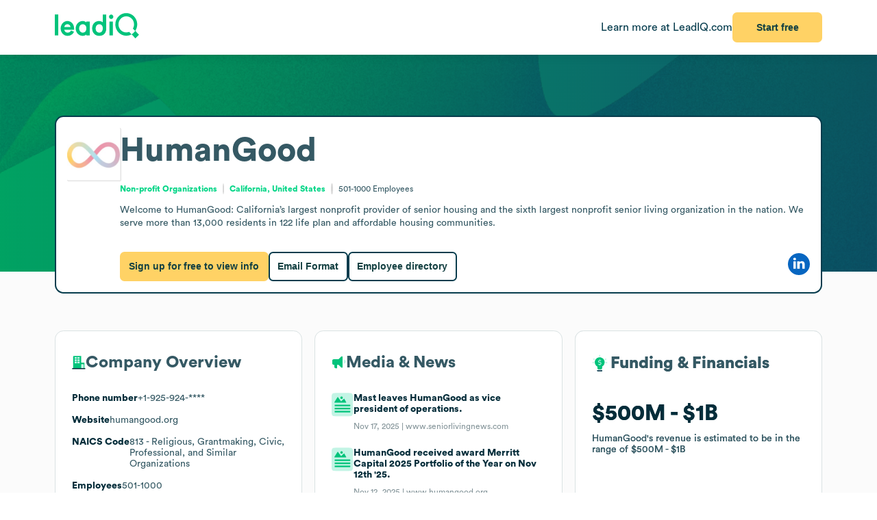

--- FILE ---
content_type: text/html
request_url: https://leadiq.com/c/humangood/5a1d95f32300005900848eaa
body_size: 13867
content:
<!DOCTYPE html><html lang="en"> <head><meta charset="UTF-8"><meta name="viewport" content="width=device-width, initial-scale=1, minimum-scale=1, maximum-scale=5"><link rel="icon" type="image/png" href="https://assets-global.website-files.com/60819f9be381394642b5659e/60dccb991e7b7efb0eb153f5_leadiq-icon.png"><!-- Preload --><link rel="preload" as="image" fetchpriority="high" href="/_assets/strip-texture.webp" media="(min-width: 901px)" type="image/webp"><!-- Google Tag Manager -->
        <script type="module">document.querySelectorAll("input[data-action-id]").forEach(t=>{const e=t.getAttribute("data-action-id");if(e==null)return;const n=document.getElementById(e);n!=null&&t.addEventListener("keyup",c=>{c.key=="Enter"&&n.click()})});</script><!-- Fonts --><script type="module">const a=Object.create(null),E=t=>{const n=t.getAttribute("data-inlet"),e=t.getAttribute("data-key");if(!n||!e)return;const o=a[n]??={outlets:[],state:{}};o.state[e]="",t.addEventListener("input",()=>{o.state[e]=t.value,o.outlets.forEach(([,r])=>r(o.state))})},d=t=>{t.nodeType===Node.ELEMENT_NODE&&t.querySelectorAll("input[data-inlet]").forEach(E)},h=t=>{const n=t.getAttribute("data-outlet");if(!n)return;const e=a[n];if(!e)return;const o=t.getAttribute("data-render-from"),r=t.getAttribute("data-render-to"),s=t.getAttribute(o);if(!s)return;const i=new Function("state",`return \`${decodeURIComponent(s)}\``),u=f=>t.setAttribute(r,i(f));e.outlets.push([t,u]),u(e.state)},l=t=>{t.nodeType===Node.ELEMENT_NODE&&t.querySelectorAll("[data-outlet]").forEach(h)},b=t=>{const n=t.getAttribute("data-outlet");if(!n)return;const e=a[n];e&&(e.outlets=e.outlets.filter(([o])=>o!==t))},p=t=>{t.nodeType===Node.ELEMENT_NODE&&t.querySelectorAll("[data-outlet]").forEach(b)};d(document.body);l(document.body);const y=new MutationObserver(t=>{t.filter(n=>n.type==="childList").forEach(n=>{n.removedNodes.forEach(e=>{p(e)}),n.addedNodes.forEach(e=>{d(e),l(e)})})}),c=document.querySelector("#dialogs");c!=null&&y.observe(c,{childList:!0});</script><!-- Analytics --><script type="module">document.querySelectorAll("input[data-input-enable]").forEach(l=>{const t=l,n=t.getAttribute("data-input-enable");if(n==null)return;const u=`button${n}`,e=t.closest(`:has(${u})`)?.querySelector(u);e!=null&&(e.disabled=!t.value,t.addEventListener("input",()=>e.disabled=!t.value))});</script><title>HumanGood Company Overview, Contact Details &amp; Competitors | LeadIQ</title><link rel="stylesheet" href="/_assets/fonts/Circular/circular.css"><!--[--><link rel="canonical" href="https://leadiq.com/c/humangood/5a1d95f32300005900848eaa"><meta name="description" content="Learn more about HumanGood&#39;s company details, contact information, competitors, and more. Find accurate contact data easily with LeadIQ. Book a demo today."><meta name="og:description" content="Learn more about HumanGood&#39;s company details, contact information, competitors, and more. Find accurate contact data easily with LeadIQ. Book a demo today."><meta name="keywords" content="humangood phone number,humangood location,humangood contact number,humangood corporation,humangood headquarters,humangood contact,humangood contact details,humangood corporation headquarters,humangood revenue,humangood main office,humangood competitors,humangood industry,humangood headquarters address and phone number,humangood company overview"><!--]--><script type="application/ld+json">{"@context":"https://schema.org","@type":"Organization","name":"HumanGood","url":"https://humangood.org","logo":"https://image-service.leadiq.com/companylogo?linkedinId=16206203","description":"Welcome to HumanGood: California’s largest nonprofit provider of senior housing and the sixth largest nonprofit senior living organization in the nation. We serve more than 13,000 residents in 122 life plan and affordable housing communities.","numberOfEmployees":{"@type":"QuantitativeValue","value":968},"industry":"Non-profit Organizations","sameAs":["https://www.linkedin.com/company/humangood"]}</script><script type="application/ld+json">{"@context":"https://schema.org","@type":"FAQPage","mainEntity":[{"@type":"Question","name":"What is HumanGood's phone number?","acceptedAnswer":{"@type":"Answer","text":"You can contact HumanGood's main corporate office by phone at +1-925-924-****."}},{"@type":"Question","name":"What is HumanGood's official website and social media links?","acceptedAnswer":{"@type":"Answer","text":"HumanGood's official website is humangood.org. HumanGood has social profiles on LinkedIn."}},{"@type":"Question","name":"How many employees does HumanGood have currently?","acceptedAnswer":{"@type":"Answer","text":"HumanGood has approximately 968 employees."}},{"@type":"Question","name":"What industry does HumanGood belong to?","acceptedAnswer":{"@type":"Answer","text":"HumanGood operates in the Non-profit Organizations industry."}},{"@type":"Question","name":"What technology does HumanGood use?","acceptedAnswer":{"@type":"Answer","text":"HumanGood's tech stack includes jQuery UI, HSTS, Google Fonts API, Google Tag Manager, Facebook."}}]}</script><link rel="stylesheet" href="/_assets/email-format.DbJpmWvK.css">
<style>.arrow[data-v-c6d691d1]{margin-left:6px}.card[data-v-c6d691d1]:not(.layout){background:#fff;border:1px solid var(--borderColor);border-radius:12.691px;box-sizing:border-box;padding:var(--paddingLarge) var(--paddingMedium)}.card.hero[data-v-c6d691d1]{border:2px solid #063C4D}.card.snug[data-v-c6d691d1]{padding:var(--paddingSmall)}.card.span[data-v-c6d691d1]{height:100%}.card+.card[data-v-c6d691d1]{margin-top:24px}.card[data-v-c6d691d1]>*:first-child{margin-top:0}.card[data-v-c6d691d1]>*:last-child{margin-bottom:0}.cta[data-v-c6d691d1]{font-size:12px;font-weight:450}.cta[data-v-c6d691d1]:has(*:not(:empty)){margin-top:36px}.logo-container[data-v-198578f6]{display:inline-block;position:relative;flex-shrink:0}.logo-placeholder[data-v-198578f6]{width:100%;height:100%;background-color:#f5f5f5;border:1px solid #e0e0e0;border-radius:2px}img[data-v-198578f6]{position:absolute;top:0;left:0;width:100%;height:100%;object-fit:contain}img[data-v-198578f6]:before{content:" ";position:absolute;top:0;left:0;width:100%;height:100%;background-color:#f5f5f5}
.link[data-v-d37ccf22]{flex-shrink:0}button[data-v-d37ccf22]{padding-left:32px;padding-right:32px}h3[data-v-d37ccf22]{color:inherit!important;font-size:28px;font-weight:600;margin:0 0 8px}p[data-v-d37ccf22]{color:#ffffffb9;font-size:16px;margin:0}section[data-v-d37ccf22]{background:linear-gradient(90deg,#032e3b -3.51%,#0e566c 99.9%);background-size:cover;border-radius:12.691px;color:#fff;padding:32px 64px}.link[data-v-bc798db6]{flex-shrink:0}button[data-v-bc798db6]{padding-left:32px;padding-right:32px}h3[data-v-bc798db6]{color:inherit!important;font-size:28px;font-weight:600;margin:0 0 8px}p[data-v-bc798db6]{color:#ffffffb9;font-size:16px;margin:0}section[data-v-bc798db6]{background:linear-gradient(90deg,#032e3b -3.51%,#0e566c 99.9%);background-size:cover;border-radius:12.691px;color:#fff;padding:32px 64px}.bottom[data-v-7584230a]{height:var(--headerSize)}.container[data-v-7584230a]{color:#576f76;margin:auto;max-width:1440px;padding:0 var(--pagePadding)}.cta[data-v-7584230a]{padding-bottom:48px;padding-top:48px}.noflex[data-v-7584230a]{flex-shrink:0}.wrap[data-v-7584230a]{background:#fff;border-top:1px solid #dae2e3}.top[data-v-7584230a]{padding-bottom:calc(.875 * var(--pagePadding));padding-top:calc(1.625 * var(--pagePadding))}li[data-v-7584230a]{margin-bottom:20px}li[data-v-7584230a]:first-child{color:#063c4d;font-size:20px;font-weight:500;line-height:22px;margin-bottom:38px}@media (max-width: 900px){.top[data-v-7584230a]{flex-wrap:wrap!important;justify-content:center!important}.top[data-v-7584230a]>*{flex:0 0 calc(50% - 8px)}}.cta-link[data-v-60c82127]{cursor:pointer}div[data-v-60c82127]{display:inline-block}a[data-v-93acff0e]{white-space:nowrap}[data-v-93acff0e] button{padding-left:32px!important;padding-right:32px!important;white-space:nowrap!important}.actions[data-v-93acff0e]{flex-grow:0!important;min-width:auto!important}.container[data-v-93acff0e]{height:var(--headerSize);max-width:1440px;padding:0 var(--pagePadding)}.learnmore[data-v-93acff0e]{color:#063c4d}.wrap[data-v-93acff0e]{background:#fff;box-shadow:0 4px 16px -6px #00000026;position:fixed;z-index:1;width:100%}.container[data-v-08ed9419]{--backgroundColor: var(--12c3c512);--borderColor: var(--99d80958);--buttonColor: var(--1d933c0e);--foregroundColor: var(--c05413c6);--headerSize: calc(var(--97e0b05e) * 1px);--paddingLarge: calc(var(--bbf6d6e6) * 1px);--paddingMedium: calc(var(--bf163f3a) * 1px);--paddingSmall: calc(var(--bb27234e) * 1px);--pagePadding: calc(var(--1268b73f) * 1px)}
</style>
<link rel="stylesheet" href="/_assets/index.BHRkTjWe.css">
<style>button[data-v-a7cdbd1c]{font-size:20px!important;padding-left:32px;padding-right:32px}h3[data-v-a7cdbd1c]{color:inherit!important;font-size:31.573px;font-weight:600;margin:0 0 16px}p[data-v-a7cdbd1c]{font-size:22.552px;margin:0 0 32px}section[data-v-a7cdbd1c]{background:#019e63 url(/_assets/cta-bg.webp) no-repeat;background-size:cover;border-radius:12.691px;color:#fff;font-size:22.552px;padding:64px 32px}[data-v-e5f646e3] progress{appearance:none;height:13px}[data-v-e5f646e3] progress::-webkit-progress-bar{background:#8ee6c5;border-radius:5px;overflow:hidden}[data-v-e5f646e3] progress::-webkit-progress-value{background:#00c37b}table[data-v-e5f646e3]{border-spacing:0;margin-top:25px;width:100%}[data-v-e5f646e3] thead{color:#063c4d;font-weight:700}[data-v-e5f646e3] thead td{border-bottom:1px solid #DAE2E3}[data-v-e5f646e3] td{padding:17px 0}[data-v-e5f646e3] .percent{color:#00d586;display:inline-block;font-weight:450;text-align:right;width:35px}.separator:not(:last-child) td[data-v-055562da]{border-bottom:1px solid #DAE2E3}
pre[data-v-d9e779f6]{font-family:inherit;white-space:pre-wrap}
a[data-v-6c772ee5]:not(:has(img))+a:before{content:", "}h1[data-v-df30bf24]{font-size:48px;font-weight:700;margin:0 0 14px}img[data-v-df30bf24]{aspect-ratio:1;width:76.747px}.bottom[data-v-df30bf24]{margin-top:32px}.content[data-v-df30bf24]{flex:1;line-height:1.4}.info[data-v-df30bf24]{font-size:12px}.info[data-v-df30bf24] a{color:#00d586;font-weight:700}.info[data-v-df30bf24] a:hover{color:#00b874}.info[data-v-df30bf24]>*+*{padding-left:18.40918px;position:relative;text-align:center}.info[data-v-df30bf24]>*+*:before{content:"";aspect-ratio:1;background:#d9d9d9;border-radius:50%;bottom:0;display:inline-block;margin:auto 8px;left:0;top:0;position:absolute;width:2.40918px}.social[data-v-df30bf24]{flex-grow:0!important;min-width:auto!important}@media (max-width: 900px){.bottom[data-v-df30bf24]{flex-direction:column!important;gap:18px!important}.buttons[data-v-df30bf24]{flex-direction:column!important}img[data-v-df30bf24]{float:right}.social[data-v-df30bf24]{align-self:flex-end}.wrap[data-v-df30bf24]{display:block!important}}details[data-v-95b2361a]{box-sizing:border-box;height:65px;padding:24px 0}details+details[data-v-95b2361a]{border-top:1px solid #DAE2E3}details[open][data-v-95b2361a]{height:auto}details[open]>summary[data-v-95b2361a]{margin-bottom:11px}details[open] img[data-open][data-v-95b2361a]{display:none}details:not([open]) img[data-v-95b2361a]:not([data-open]){display:none}h3[data-v-95b2361a]{flex:1;font-size:14px;margin:0}summary[data-v-95b2361a]{cursor:pointer;user-select:none}span[data-v-75aa77fa]:hover{color:#00d586}
.end[data-v-82abe972]:first-child:before{content:"<"}.start[data-v-82abe972]:last-child:after{content:"+"}.start+.end[data-v-82abe972]:before{content:" - "}
.details[data-v-2a3612e2]{color:#85959a;font-size:12px;margin-top:9px}.info[data-v-2a3612e2]{flex:1}.info.grid[data-v-2a3612e2]{align-items:center;display:grid;gap:32px;grid-template-columns:var(--366912c7)}.info.grid[data-v-2a3612e2]>*:not(:first-child){justify-self:center;text-align:center}.item.mobile[data-v-2a3612e2]{flex:none!important}.location+.location[data-v-2a3612e2]:before{content:", "}.name[data-v-2a3612e2]{overflow:hidden;text-overflow:ellipsis;white-space:nowrap;width:100%}.separator[data-v-2a3612e2]{background-color:#dae2e3;flex-shrink:0;height:14px;width:1px}.title[data-v-2a3612e2]{display:-webkit-box;line-clamp:2;overflow:hidden;-webkit-box-orient:vertical;-webkit-line-clamp:2}@media (max-width: 900px){.info.grid[data-v-2a3612e2]{grid-template-columns:repeat(2,minmax(0,1fr))}}
</style></head> <body>    <!--[--><div class="container" data-v-8468f1a6 style="--12c3c512:#FBFBFB;--99d80958:#DAE2E3;--1d933c0e:#FFD265;--c05413c6:#355964;--97e0b05e:80;--bbf6d6e6:32;--bf163f3a:24;--bb27234e:16;--1268b73f:80;" data-v-08ed9419><!--[--><div style="align-items:start;display:flex;flex:1;flex-direction:row;flex-wrap:nowrap;gap:0px;justify-content:center;min-width:0;" class="wrap" data-v-8468f1a6 data-v-93acff0e><!--[--><div style="align-items:center;display:flex;flex:1;flex-direction:row;flex-wrap:nowrap;gap:0px;justify-content:space-between;min-width:0;" class="container" data-v-93acff0e><!--[--><a href="https://leadiq.com/?utm_source=seo" target="_blank" data-v-93acff0e><!--[--><img src="/_assets/logo.DuCvgQ6q.svg" alt="LeadIQ logo" data-v-93acff0e><!--]--></a><div style="align-items:center;display:flex;flex:1;flex-direction:row;flex-wrap:nowrap;gap:24px;justify-content:start;min-width:0;" class="actions" data-v-93acff0e><!--[--><a href="https://leadiq.com/?utm_source=seo" class="learnmore hide-on-mobile" data-v-93acff0e><!--[-->Learn more at LeadIQ.com<!--]--></a><!--[--><div class="cta-link" data-dialog="signup" data-v-8468f1a6 data-v-60c82127><div data-analytics-source="company-overview-header" data-finalpath="/shortcut/company/MergedCompany-5a1d95f32300005900848eaa/employees" data-title="Access Insights for &lt;strong&gt;HumanGood&lt;/strong&gt; and Millions of Other Companies" data-sub="Sign up for full access to &lt;strong&gt;HumanGood&lt;/strong&gt; information." data-analytics-event="[SEO] Open Signup" data-trigger data-v-60c82127><!--[--><!--[--><button data-v-8468f1a6>Start free</button><!--]--><!--]--></div></div><!--]--><!--]--></div><!--]--></div><!--]--></div><div class="page" data-v-8468f1a6><div class="strip" data-v-8468f1a6></div><div class="company-overview strip-fg" data-v-8468f1a6 data-v-fdb770bf><!--[--><div class="content-center" data-v-fdb770bf><!--[--><nav style="align-items:start;display:flex;flex:1;flex-direction:row;flex-wrap:nowrap;gap:0px;justify-content:space-between;min-width:0;" data-v-8468f1a6 data-v-78028742><!--[--><a style="align-items:center;display:flex;flex:1;flex-direction:row;flex-wrap:nowrap;gap:6px;justify-content:center;min-width:0;" data-observe-hash href="#insights" data-v-78028742><!--[--><img alt="Insights icon" src="/_assets/insights.BXfdjR-b.svg" data-v-78028742><span data-v-78028742>Insights</span><!--]--></a><a style="align-items:center;display:flex;flex:1;flex-direction:row;flex-wrap:nowrap;gap:6px;justify-content:center;min-width:0;" data-observe-hash href="#similar" data-v-78028742><!--[--><img alt="Buildings icon" src="/_assets/similar.DJLfi8zh.svg" data-v-78028742><span data-v-78028742>Similar companies</span><!--]--></a><a style="align-items:center;display:flex;flex:1;flex-direction:row;flex-wrap:nowrap;gap:6px;justify-content:center;min-width:0;" data-observe-hash href="#tech" data-v-78028742><!--[--><img alt="Gear icon" src="/_assets/tech.wuVjZdnG.svg" data-v-78028742><span data-v-78028742>Tech Stack</span><!--]--></a><a style="align-items:center;display:flex;flex:1;flex-direction:row;flex-wrap:nowrap;gap:6px;justify-content:center;min-width:0;" data-observe-hash href="#media" data-v-78028742><!--[--><img alt="Media icon" src="/_assets/media.BMJLsbkg.svg" data-v-78028742><span data-v-78028742>Media &amp; News</span><!--]--></a><a style="align-items:center;display:flex;flex:1;flex-direction:row;flex-wrap:nowrap;gap:6px;justify-content:center;min-width:0;" data-observe-hash href="#email" data-v-78028742><!--[--><img alt="Envelope icon" src="/_assets/email.fZC817ym.svg" data-v-78028742><span data-v-78028742>Email Format</span><!--]--></a><a style="align-items:center;display:flex;flex:1;flex-direction:row;flex-wrap:nowrap;gap:6px;justify-content:center;min-width:0;" data-observe-hash href="#faq" data-v-78028742><!--[--><img alt="Chat bubbled icon" src="/_assets/faq.Dx15TOQQ.svg" data-v-78028742><span data-v-78028742>FAQ</span><!--]--></a><!--]--></nav><!--]--></div><div class="content-rest" data-v-fdb770bf><!--[--><div class="card" id="insights" data-v-8468f1a6 data-v-c6d691d1><h2 style="align-items:center;display:flex;flex:1;flex-direction:row;flex-wrap:nowrap;gap:8px;justify-content:start;min-width:0;" data-v-c6d691d1><!--[--><!----><span data-v-c6d691d1><!--[-->Insights<!--]--></span><!--]--></h2><!--[--><div data-observe-outlet data-v-8468f1a6><!--[--><p data-v-8468f1a6><strong data-v-8468f1a6>Market Leadership</strong> HumanGood is California’s largest nonprofit senior housing provider and ranks as the sixth largest in the nation, indicating a strong regional and national presence that can be leveraged for expanding services and partnerships in senior living markets.</p><p data-v-8468f1a6><strong data-v-8468f1a6>Financial Stability</strong> With a revenue range of 500 million to one billion dollars, HumanGood demonstrates significant financial capacity, facilitating opportunities for investment in innovative care solutions, technology upgrades, or facility expansions.</p><p data-v-8468f1a6><strong data-v-8468f1a6>Active Industry Engagement</strong> Participating in prominent industry events like the LeadingAge Annual Meeting and receiving awards such as the Merritt Capital Portfolio of the Year highlights HumanGood’s commitment to industry leadership, making them a key target for collaborations with service providers and suppliers.</p><p data-v-8468f1a6><strong data-v-8468f1a6>Leadership Growth</strong> Recent executive promotions and hires, including a CFO and Chief Human Resources Officer, reflect a focus on strategic growth and operational excellence, presenting opportunities for tailored solutions in HR, finance, and operational efficiency.</p><p data-v-8468f1a6><strong data-v-8468f1a6>Technological Sophistication</strong> Utilizing a diverse tech stack involving digital marketing, content management, and security tools indicates HumanGood’s openness to adopting innovative technology solutions, presenting potential sales opportunities in digital engagement, resident experience enhancement, and cybersecurity.</p><!--]--></div><!--]--><div style="align-items:center;display:flex;flex:1;flex-direction:row;flex-wrap:nowrap;gap:0px;justify-content:space-between;min-width:0;" class="cta" data-v-c6d691d1><!--[--><div class="left" data-v-c6d691d1><!--[--><!--]--></div><div data-v-c6d691d1><!--[--><!--]--><!----></div><!--]--></div></div><div class="card" id="similar" data-v-8468f1a6 data-v-c6d691d1><h2 style="align-items:center;display:flex;flex:1;flex-direction:row;flex-wrap:nowrap;gap:8px;justify-content:start;min-width:0;" data-v-c6d691d1><!--[--><!----><span data-v-c6d691d1><!--[-->Similar companies to <span data-v-8468f1a6>HumanGood</span><!--]--></span><!--]--></h2><!--[--><ul data-v-8468f1a6 data-v-fe82d1ea><!--[--><!--[--><li data-v-fe82d1ea><a style="align-items:start;display:flex;flex:1;flex-direction:row;flex-wrap:nowrap;gap:12px;justify-content:start;min-width:0;" href="/c/atria-senior-living/5a1d83b124000024005e408a" data-v-fe82d1ea><!--[--><!--[--><div class="logo-container" style="width:50px;height:50px;" data-v-fe82d1ea data-v-198578f6><div class="logo-placeholder" data-v-198578f6></div><img alt="" src="https://image-service.leadiq.com/companylogo?linkedinId=25351" height="50" width="50" data-v-198578f6></div><div style="align-items:start;display:flex;flex:1;flex-direction:column;flex-wrap:nowrap;gap:8px;justify-content:start;min-width:0;" data-v-fe82d1ea><!--[--><h3 data-v-fe82d1ea><span data-v-fe82d1ea>Atria Senior Living</span></h3><div style="align-items:start;display:flex;flex:1;flex-direction:row;flex-wrap:nowrap;gap:8px;justify-content:start;min-width:0;" data-v-fe82d1ea><!--[--><img alt="People icon" src="/_assets/employees.B3ZMbAOv.svg" height="17" data-v-fe82d1ea><!----><img alt="Vertical separator icon" src="/_assets/vseparator.BFuKAh4L.svg" class="separator" data-v-fe82d1ea><!--[--><img alt="Revenue icon" src="/_assets/revenue.DjNUzFEb.svg" height="17" data-v-fe82d1ea><span data-v-fe82d1ea data-v-82abe972><span class="start" data-v-82abe972>$1B</span><span class="end" data-v-82abe972>$10B</span></span><!--]--><!--]--></div><!--]--></div><!--]--><!--]--></a></li><!--]--><!--[--><li data-v-fe82d1ea><a style="align-items:start;display:flex;flex:1;flex-direction:row;flex-wrap:nowrap;gap:12px;justify-content:start;min-width:0;" href="/c/sunrise-senior-living/5a1d89dd2400002400633aeb" data-v-fe82d1ea><!--[--><!--[--><div class="logo-container" style="width:50px;height:50px;" data-v-fe82d1ea data-v-198578f6><div class="logo-placeholder" data-v-198578f6></div><img alt="" src="https://image-service.leadiq.com/companylogo?linkedinId=7291" height="50" width="50" data-v-198578f6></div><div style="align-items:start;display:flex;flex:1;flex-direction:column;flex-wrap:nowrap;gap:8px;justify-content:start;min-width:0;" data-v-fe82d1ea><!--[--><h3 data-v-fe82d1ea><span data-v-fe82d1ea>Sunrise Senior Living</span></h3><div style="align-items:start;display:flex;flex:1;flex-direction:row;flex-wrap:nowrap;gap:8px;justify-content:start;min-width:0;" data-v-fe82d1ea><!--[--><img alt="People icon" src="/_assets/employees.B3ZMbAOv.svg" height="17" data-v-fe82d1ea><!----><img alt="Vertical separator icon" src="/_assets/vseparator.BFuKAh4L.svg" class="separator" data-v-fe82d1ea><!--[--><img alt="Revenue icon" src="/_assets/revenue.DjNUzFEb.svg" height="17" data-v-fe82d1ea><span data-v-fe82d1ea data-v-82abe972><span class="start" data-v-82abe972>$1B</span><span class="end" data-v-82abe972>$10B</span></span><!--]--><!--]--></div><!--]--></div><!--]--><!--]--></a></li><!--]--><!--[--><li data-v-fe82d1ea><a style="align-items:start;display:flex;flex:1;flex-direction:row;flex-wrap:nowrap;gap:12px;justify-content:start;min-width:0;" href="/c/senior-star/5a1d8a942400002400644cf7" data-v-fe82d1ea><!--[--><!--[--><div class="logo-container" style="width:50px;height:50px;" data-v-fe82d1ea data-v-198578f6><div class="logo-placeholder" data-v-198578f6></div><img alt="" src="https://image-service.leadiq.com/companylogo?linkedinId=280959" height="50" width="50" data-v-198578f6></div><div style="align-items:start;display:flex;flex:1;flex-direction:column;flex-wrap:nowrap;gap:8px;justify-content:start;min-width:0;" data-v-fe82d1ea><!--[--><h3 data-v-fe82d1ea><span data-v-fe82d1ea>Senior Star</span></h3><div style="align-items:start;display:flex;flex:1;flex-direction:row;flex-wrap:nowrap;gap:8px;justify-content:start;min-width:0;" data-v-fe82d1ea><!--[--><img alt="People icon" src="/_assets/employees.B3ZMbAOv.svg" height="17" data-v-fe82d1ea><!----><img alt="Vertical separator icon" src="/_assets/vseparator.BFuKAh4L.svg" class="separator" data-v-fe82d1ea><!--[--><img alt="Revenue icon" src="/_assets/revenue.DjNUzFEb.svg" height="17" data-v-fe82d1ea><span data-v-fe82d1ea data-v-82abe972><span class="start" data-v-82abe972>$100M</span><span class="end" data-v-82abe972>$250M</span></span><!--]--><!--]--></div><!--]--></div><!--]--><!--]--></a></li><!--]--><!--[--><li data-v-fe82d1ea><a style="align-items:start;display:flex;flex:1;flex-direction:row;flex-wrap:nowrap;gap:12px;justify-content:start;min-width:0;" href="/c/elmcroft-senior-living/5a1d95d12300005c00847cca" data-v-fe82d1ea><!--[--><!--[--><div class="logo-container" style="width:50px;height:50px;" data-v-fe82d1ea data-v-198578f6><div class="logo-placeholder" data-v-198578f6></div><img alt="" src="https://image-service.leadiq.com/companylogo?linkedinId=3052771" height="50" width="50" data-v-198578f6></div><div style="align-items:start;display:flex;flex:1;flex-direction:column;flex-wrap:nowrap;gap:8px;justify-content:start;min-width:0;" data-v-fe82d1ea><!--[--><h3 data-v-fe82d1ea><span data-v-fe82d1ea>Elmcroft Senior Living</span></h3><div style="align-items:start;display:flex;flex:1;flex-direction:row;flex-wrap:nowrap;gap:8px;justify-content:start;min-width:0;" data-v-fe82d1ea><!--[--><img alt="People icon" src="/_assets/employees.B3ZMbAOv.svg" height="17" data-v-fe82d1ea><!----><img alt="Vertical separator icon" src="/_assets/vseparator.BFuKAh4L.svg" class="separator" data-v-fe82d1ea><!--[--><img alt="Revenue icon" src="/_assets/revenue.DjNUzFEb.svg" height="17" data-v-fe82d1ea><span data-v-fe82d1ea data-v-82abe972><span class="start" data-v-82abe972>$250M</span><span class="end" data-v-82abe972>$500M</span></span><!--]--><!--]--></div><!--]--></div><!--]--><!--]--></a></li><!--]--><!--[--><li data-v-fe82d1ea><a style="align-items:start;display:flex;flex:1;flex-direction:row;flex-wrap:nowrap;gap:12px;justify-content:start;min-width:0;" href="/c/senior-lifestyle/5a1d88c52400002400625dca" data-v-fe82d1ea><!--[--><!--[--><div class="logo-container" style="width:50px;height:50px;" data-v-fe82d1ea data-v-198578f6><div class="logo-placeholder" data-v-198578f6></div><img alt="" src="https://image-service.leadiq.com/companylogo?linkedinId=56559" height="50" width="50" data-v-198578f6></div><div style="align-items:start;display:flex;flex:1;flex-direction:column;flex-wrap:nowrap;gap:8px;justify-content:start;min-width:0;" data-v-fe82d1ea><!--[--><h3 data-v-fe82d1ea><span data-v-fe82d1ea>Senior Lifestyle</span></h3><div style="align-items:start;display:flex;flex:1;flex-direction:row;flex-wrap:nowrap;gap:8px;justify-content:start;min-width:0;" data-v-fe82d1ea><!--[--><img alt="People icon" src="/_assets/employees.B3ZMbAOv.svg" height="17" data-v-fe82d1ea><!----><img alt="Vertical separator icon" src="/_assets/vseparator.BFuKAh4L.svg" class="separator" data-v-fe82d1ea><!--[--><img alt="Revenue icon" src="/_assets/revenue.DjNUzFEb.svg" height="17" data-v-fe82d1ea><span data-v-fe82d1ea data-v-82abe972><span class="start" data-v-82abe972>$500M</span><span class="end" data-v-82abe972>$1B</span></span><!--]--><!--]--></div><!--]--></div><!--]--><!--]--></a></li><!--]--><!--[--><li data-v-fe82d1ea><a style="align-items:start;display:flex;flex:1;flex-direction:row;flex-wrap:nowrap;gap:12px;justify-content:start;min-width:0;" href="/c/enlivant/5a1d89e2240000240063415a" data-v-fe82d1ea><!--[--><!--[--><div class="logo-container" style="width:50px;height:50px;" data-v-fe82d1ea data-v-198578f6><div class="logo-placeholder" data-v-198578f6></div><img alt="" src="https://image-service.leadiq.com/companylogo?linkedinId=41806" height="50" width="50" data-v-198578f6></div><div style="align-items:start;display:flex;flex:1;flex-direction:column;flex-wrap:nowrap;gap:8px;justify-content:start;min-width:0;" data-v-fe82d1ea><!--[--><h3 data-v-fe82d1ea><span data-v-fe82d1ea>Enlivant</span></h3><div style="align-items:start;display:flex;flex:1;flex-direction:row;flex-wrap:nowrap;gap:8px;justify-content:start;min-width:0;" data-v-fe82d1ea><!--[--><img alt="People icon" src="/_assets/employees.B3ZMbAOv.svg" height="17" data-v-fe82d1ea><!----><img alt="Vertical separator icon" src="/_assets/vseparator.BFuKAh4L.svg" class="separator" data-v-fe82d1ea><!--[--><img alt="Revenue icon" src="/_assets/revenue.DjNUzFEb.svg" height="17" data-v-fe82d1ea><span data-v-fe82d1ea data-v-82abe972><span class="start" data-v-82abe972>$250M</span><span class="end" data-v-82abe972>$500M</span></span><!--]--><!--]--></div><!--]--></div><!--]--><!--]--></a></li><!--]--><!--[--><li data-v-fe82d1ea><a style="align-items:start;display:flex;flex:1;flex-direction:row;flex-wrap:nowrap;gap:12px;justify-content:start;min-width:0;" href="/c/five-star-senior-living/5a1d95e02300005a008484e4" data-v-fe82d1ea><!--[--><!--[--><div class="logo-container" style="width:50px;height:50px;" data-v-fe82d1ea data-v-198578f6><div class="logo-placeholder" data-v-198578f6></div><img alt="" src="https://image-service.leadiq.com/companylogo?linkedinId=49042" height="50" width="50" data-v-198578f6></div><div style="align-items:start;display:flex;flex:1;flex-direction:column;flex-wrap:nowrap;gap:8px;justify-content:start;min-width:0;" data-v-fe82d1ea><!--[--><h3 data-v-fe82d1ea><span data-v-fe82d1ea>Five Star Senior Living</span></h3><div style="align-items:start;display:flex;flex:1;flex-direction:row;flex-wrap:nowrap;gap:8px;justify-content:start;min-width:0;" data-v-fe82d1ea><!--[--><img alt="People icon" src="/_assets/employees.B3ZMbAOv.svg" height="17" data-v-fe82d1ea><!----><img alt="Vertical separator icon" src="/_assets/vseparator.BFuKAh4L.svg" class="separator" data-v-fe82d1ea><!--[--><img alt="Revenue icon" src="/_assets/revenue.DjNUzFEb.svg" height="17" data-v-fe82d1ea><span data-v-fe82d1ea data-v-82abe972><span class="start" data-v-82abe972>$1B</span><span class="end" data-v-82abe972>$10B</span></span><!--]--><!--]--></div><!--]--></div><!--]--><!--]--></a></li><!--]--><!--[--><li data-v-fe82d1ea><a style="align-items:start;display:flex;flex:1;flex-direction:row;flex-wrap:nowrap;gap:12px;justify-content:start;min-width:0;" href="/c/brookdale-senior-living/5a1d95d62300005b008480a8" data-v-fe82d1ea><!--[--><!--[--><div class="logo-container" style="width:50px;height:50px;" data-v-fe82d1ea data-v-198578f6><div class="logo-placeholder" data-v-198578f6></div><img alt="" src="https://image-service.leadiq.com/companylogo?linkedinId=1256525" height="50" width="50" data-v-198578f6></div><div style="align-items:start;display:flex;flex:1;flex-direction:column;flex-wrap:nowrap;gap:8px;justify-content:start;min-width:0;" data-v-fe82d1ea><!--[--><h3 data-v-fe82d1ea><span data-v-fe82d1ea>Brookdale Senior Living</span></h3><div style="align-items:start;display:flex;flex:1;flex-direction:row;flex-wrap:nowrap;gap:8px;justify-content:start;min-width:0;" data-v-fe82d1ea><!--[--><img alt="People icon" src="/_assets/employees.B3ZMbAOv.svg" height="17" data-v-fe82d1ea><!----><img alt="Vertical separator icon" src="/_assets/vseparator.BFuKAh4L.svg" class="separator" data-v-fe82d1ea><!--[--><img alt="Revenue icon" src="/_assets/revenue.DjNUzFEb.svg" height="17" data-v-fe82d1ea><span data-v-fe82d1ea data-v-82abe972><span class="start" data-v-82abe972>$1B</span><span class="end" data-v-82abe972>$10B</span></span><!--]--><!--]--></div><!--]--></div><!--]--><!--]--></a></li><!--]--><!--[--><li data-v-fe82d1ea><a style="align-items:start;display:flex;flex:1;flex-direction:row;flex-wrap:nowrap;gap:12px;justify-content:start;min-width:0;" href="/c/merrill-gardens/5a1d963d2300005a0084e330" data-v-fe82d1ea><!--[--><!--[--><div class="logo-container" style="width:50px;height:50px;" data-v-fe82d1ea data-v-198578f6><div class="logo-placeholder" data-v-198578f6></div><img alt="" src="https://image-service.leadiq.com/companylogo?linkedinId=39322" height="50" width="50" data-v-198578f6></div><div style="align-items:start;display:flex;flex:1;flex-direction:column;flex-wrap:nowrap;gap:8px;justify-content:start;min-width:0;" data-v-fe82d1ea><!--[--><h3 data-v-fe82d1ea><span data-v-fe82d1ea>Merrill Gardens</span></h3><div style="align-items:start;display:flex;flex:1;flex-direction:row;flex-wrap:nowrap;gap:8px;justify-content:start;min-width:0;" data-v-fe82d1ea><!--[--><img alt="People icon" src="/_assets/employees.B3ZMbAOv.svg" height="17" data-v-fe82d1ea><!----><img alt="Vertical separator icon" src="/_assets/vseparator.BFuKAh4L.svg" class="separator" data-v-fe82d1ea><!--[--><img alt="Revenue icon" src="/_assets/revenue.DjNUzFEb.svg" height="17" data-v-fe82d1ea><span data-v-fe82d1ea data-v-82abe972><span class="start" data-v-82abe972>$1B</span><span class="end" data-v-82abe972>$10B</span></span><!--]--><!--]--></div><!--]--></div><!--]--><!--]--></a></li><!--]--><!--[--><li data-v-fe82d1ea><a style="align-items:start;display:flex;flex:1;flex-direction:row;flex-wrap:nowrap;gap:12px;justify-content:start;min-width:0;" href="/c/holiday-retirement/5a1d8f1d540000530075157e" data-v-fe82d1ea><!--[--><!--[--><div class="logo-container" style="width:50px;height:50px;" data-v-fe82d1ea data-v-198578f6><div class="logo-placeholder" data-v-198578f6></div><img alt="" src="https://image-service.leadiq.com/companylogo?linkedinId=68423" height="50" width="50" data-v-198578f6></div><div style="align-items:start;display:flex;flex:1;flex-direction:column;flex-wrap:nowrap;gap:8px;justify-content:start;min-width:0;" data-v-fe82d1ea><!--[--><h3 data-v-fe82d1ea><span data-v-fe82d1ea>Holiday Retirement</span></h3><div style="align-items:start;display:flex;flex:1;flex-direction:row;flex-wrap:nowrap;gap:8px;justify-content:start;min-width:0;" data-v-fe82d1ea><!--[--><img alt="People icon" src="/_assets/employees.B3ZMbAOv.svg" height="17" data-v-fe82d1ea><!----><img alt="Vertical separator icon" src="/_assets/vseparator.BFuKAh4L.svg" class="separator" data-v-fe82d1ea><!--[--><img alt="Revenue icon" src="/_assets/revenue.DjNUzFEb.svg" height="17" data-v-fe82d1ea><span data-v-fe82d1ea data-v-82abe972><span class="start" data-v-82abe972>$1B</span><span class="end" data-v-82abe972>$10B</span></span><!--]--><!--]--></div><!--]--></div><!--]--><!--]--></a></li><!--]--><!--[--><li data-v-fe82d1ea><a style="align-items:start;display:flex;flex:1;flex-direction:row;flex-wrap:nowrap;gap:12px;justify-content:start;min-width:0;" href="/c/belmont-village/5a1d966b2300005200850da9" data-v-fe82d1ea><!--[--><!--[--><div class="logo-container" style="width:50px;height:50px;" data-v-fe82d1ea data-v-198578f6><div class="logo-placeholder" data-v-198578f6></div><img alt="" src="https://image-service.leadiq.com/companylogo?linkedinId=67012" height="50" width="50" data-v-198578f6></div><div style="align-items:start;display:flex;flex:1;flex-direction:column;flex-wrap:nowrap;gap:8px;justify-content:start;min-width:0;" data-v-fe82d1ea><!--[--><h3 data-v-fe82d1ea><span data-v-fe82d1ea>Belmont Village</span></h3><div style="align-items:start;display:flex;flex:1;flex-direction:row;flex-wrap:nowrap;gap:8px;justify-content:start;min-width:0;" data-v-fe82d1ea><!--[--><img alt="People icon" src="/_assets/employees.B3ZMbAOv.svg" height="17" data-v-fe82d1ea><!----><img alt="Vertical separator icon" src="/_assets/vseparator.BFuKAh4L.svg" class="separator" data-v-fe82d1ea><!--[--><img alt="Revenue icon" src="/_assets/revenue.DjNUzFEb.svg" height="17" data-v-fe82d1ea><span data-v-fe82d1ea data-v-82abe972><span class="start" data-v-82abe972>$250M</span><span class="end" data-v-82abe972>$500M</span></span><!--]--><!--]--></div><!--]--></div><!--]--><!--]--></a></li><!--]--><!--]--></ul><!--]--><div style="align-items:center;display:flex;flex:1;flex-direction:row;flex-wrap:nowrap;gap:0px;justify-content:space-between;min-width:0;" class="cta" data-v-c6d691d1><!--[--><div class="left" data-v-c6d691d1><!--[--><div class="cta-link" data-dialog="signup" data-v-8468f1a6 data-v-60c82127><div data-analytics-source="company-overview-similar" data-finalpath="/shortcut/company/MergedCompany-5a1d95f32300005900848eaa/employees" data-title="Access Insights for &lt;strong&gt;HumanGood&lt;/strong&gt; and Millions of Other Companies" data-sub="Sign up for full access to &lt;strong&gt;HumanGood&lt;/strong&gt; information." data-analytics-event="[SEO] Open Signup" data-trigger data-v-60c82127><!--[--><!--[--><button data-v-8468f1a6>Explore similar companies</button><!--]--><!--]--></div></div><!--]--></div><div data-v-c6d691d1><!--[--><!--]--><!----></div><!--]--></div></div><div class="card" id="tech" data-v-8468f1a6 data-v-c6d691d1><h2 style="align-items:center;display:flex;flex:1;flex-direction:row;flex-wrap:nowrap;gap:8px;justify-content:start;min-width:0;" data-v-c6d691d1><!--[--><!----><span data-v-c6d691d1><!--[--><span data-v-8468f1a6>HumanGood</span> Tech Stack<!--]--></span><!--]--></h2><!--[--><!--[--><p data-v-a172066e><span data-v-a172066e>HumanGood</span> uses 8 technology products and services including Optimizely, Bing Ads, HubSpot Content Hub, and more. Explore <span data-v-a172066e>HumanGood</span>&#39;s tech stack below.</p><ul data-v-a172066e><!--[--><!--[--><li style="align-items:center;display:flex;flex:1;flex-direction:row;flex-wrap:nowrap;gap:0px;justify-content:center;min-width:0;" data-v-a172066e><!--[--><div data-v-a172066e><div class="name" data-v-a172066e>Optimizely</div><div class="category" data-v-a172066e>A/B Testing</div></div><!--]--></li><!--]--><!--[--><li style="align-items:center;display:flex;flex:1;flex-direction:row;flex-wrap:nowrap;gap:0px;justify-content:center;min-width:0;" data-v-a172066e><!--[--><div data-v-a172066e><div class="name" data-v-a172066e>Bing Ads</div><div class="category" data-v-a172066e>Advertising Networks</div></div><!--]--></li><!--]--><!--[--><li style="align-items:center;display:flex;flex:1;flex-direction:row;flex-wrap:nowrap;gap:0px;justify-content:center;min-width:0;" data-v-a172066e><!--[--><div data-v-a172066e><div class="name" data-v-a172066e>HubSpot Content Hub</div><div class="category" data-v-a172066e>Content Management System</div></div><!--]--></li><!--]--><!--[--><li style="align-items:center;display:flex;flex:1;flex-direction:row;flex-wrap:nowrap;gap:0px;justify-content:center;min-width:0;" data-v-a172066e><!--[--><div data-v-a172066e><div class="name" data-v-a172066e>Modernizr</div><div class="category" data-v-a172066e>Javascript Libraries</div></div><!--]--></li><!--]--><!--[--><li style="align-items:center;display:flex;flex:1;flex-direction:row;flex-wrap:nowrap;gap:0px;justify-content:center;min-width:0;" data-v-a172066e><!--[--><div data-v-a172066e><div class="name" data-v-a172066e>Microsoft</div><div class="category" data-v-a172066e>Miscellaneous</div></div><!--]--></li><!--]--><!--[--><li style="align-items:center;display:flex;flex:1;flex-direction:row;flex-wrap:nowrap;gap:0px;justify-content:center;min-width:0;" data-v-a172066e><!--[--><div data-v-a172066e><div class="name" data-v-a172066e>Cloudflare Bot Management</div><div class="category" data-v-a172066e>Security</div></div><!--]--></li><!--]--><!--[--><li style="align-items:center;display:flex;flex:1;flex-direction:row;flex-wrap:nowrap;gap:0px;justify-content:center;min-width:0;" data-v-a172066e><!--[--><div data-v-a172066e><div class="name" data-v-a172066e>Piwik</div><div class="category" data-v-a172066e>System Analytics &amp; Monitoring</div></div><!--]--></li><!--]--><!--[--><li style="align-items:center;display:flex;flex:1;flex-direction:row;flex-wrap:nowrap;gap:0px;justify-content:center;min-width:0;" data-v-a172066e><!--[--><div data-v-a172066e><div class="name" data-v-a172066e>Google Plus</div><div class="category" data-v-a172066e>Widgets</div></div><!--]--></li><!--]--><!--]--></ul><!--]--><!--]--><div style="align-items:center;display:flex;flex:1;flex-direction:row;flex-wrap:nowrap;gap:0px;justify-content:space-between;min-width:0;" class="cta" data-v-c6d691d1><!--[--><div class="left" data-v-c6d691d1><!--[--><!--]--></div><div data-v-c6d691d1><!--[--><!--]--><!----></div><!--]--></div></div><div class="card" id="media" title="Media &amp; News" data-v-8468f1a6 data-v-c6d691d1><h2 style="align-items:center;display:flex;flex:1;flex-direction:row;flex-wrap:nowrap;gap:8px;justify-content:start;min-width:0;" data-v-c6d691d1><!--[--><!----><span data-v-c6d691d1><!--[-->Media &amp; News<!--]--></span><!--]--></h2><!--[--><div class="container" data-v-8468f1a6 data-v-9d6c8b2a><ul data-v-9d6c8b2a><!--[--><!--[--><li data-v-9d6c8b2a><div style="align-items:start;display:flex;flex:1;flex-direction:row;flex-wrap:nowrap;gap:9.52px;justify-content:start;min-width:0;" data-v-9d6c8b2a><!--[--><img alt="Media icon" src="/_assets/media.BMJLsbkg.svg" data-v-9d6c8b2a><div data-v-9d6c8b2a><a href="https://www.seniorlivingnews.com/evertrue-selects-mast-as-coo" rel="nofollow noopener noreferrer" target="_blank" data-v-9d6c8b2a><!--[--><h3 data-v-9d6c8b2a>Mast leaves HumanGood as vice president of operations.</h3><p data-v-9d6c8b2a>Mast joins EverTrue from HumanGood, another nonprofit senior living organization, where he served as vice president of operations.</p><p class="info" data-v-9d6c8b2a><span data-v-9d6c8b2a>Nov 17, 2025 | </span><span data-v-9d6c8b2a>www.seniorlivingnews.com</span></p><!--]--></a></div><!--]--></div></li><!--]--><!--[--><li data-v-9d6c8b2a><div style="align-items:start;display:flex;flex:1;flex-direction:row;flex-wrap:nowrap;gap:9.52px;justify-content:start;min-width:0;" data-v-9d6c8b2a><!--[--><img alt="Media icon" src="/_assets/media.BMJLsbkg.svg" data-v-9d6c8b2a><div data-v-9d6c8b2a><a href="https://www.humangood.org/about/news-room/humangood-receives-merritt-capital-2025-portfolio-of-the-year-award" rel="nofollow noopener noreferrer" target="_blank" data-v-9d6c8b2a><!--[--><h3 data-v-9d6c8b2a>HumanGood received award Merritt Capital 2025 Portfolio of the Year on Nov 12th &#39;25.</h3><p data-v-9d6c8b2a>HumanGood receives Merritt Capital 2025 Portfolio of the Year award.</p><p class="info" data-v-9d6c8b2a><span data-v-9d6c8b2a>Nov 12, 2025 | </span><span data-v-9d6c8b2a>www.humangood.org</span></p><!--]--></a></div><!--]--></div></li><!--]--><!--[--><li data-v-9d6c8b2a><div style="align-items:start;display:flex;flex:1;flex-direction:row;flex-wrap:nowrap;gap:9.52px;justify-content:start;min-width:0;" data-v-9d6c8b2a><!--[--><img alt="Media icon" src="/_assets/media.BMJLsbkg.svg" data-v-9d6c8b2a><div data-v-9d6c8b2a><a href="https://www.humangood.org/about/news-room/humangood-at-the-2025-leadingage-annual-meeting" rel="nofollow noopener noreferrer" target="_blank" data-v-9d6c8b2a><!--[--><h3 data-v-9d6c8b2a>HumanGood attends event 2025 LeadingAge Annual Meeting.</h3><p data-v-9d6c8b2a>HumanGood at the 2025 LeadingAge Annual Meeting.</p><p class="info" data-v-9d6c8b2a><span data-v-9d6c8b2a>Nov 11, 2025 | </span><span data-v-9d6c8b2a>www.humangood.org</span></p><!--]--></a></div><!--]--></div></li><!--]--><!--[--><li data-v-9d6c8b2a><div style="align-items:start;display:flex;flex:1;flex-direction:row;flex-wrap:nowrap;gap:9.52px;justify-content:start;min-width:0;" data-v-9d6c8b2a><!--[--><img alt="Media icon" src="/_assets/media.BMJLsbkg.svg" data-v-9d6c8b2a><div data-v-9d6c8b2a><a href="https://www.humangood.org/about/news-room/anika-hartounian-promoted-to-senior-vice-president-finance" rel="nofollow noopener noreferrer" target="_blank" data-v-9d6c8b2a><!--[--><h3 data-v-9d6c8b2a>HumanGood promoted Anika Hartounian to Senior Vice President, Finance, and CFO on Oct 24th &#39;25.</h3><p data-v-9d6c8b2a>October 24, 2025 - HumanGood is pleased to announce the promotion of Anika Hartounian to Senior Vice President, Finance, and CFO for the HumanGood Foundation.</p><p class="info" data-v-9d6c8b2a><span data-v-9d6c8b2a>Oct 24, 2025 | </span><span data-v-9d6c8b2a>www.humangood.org</span></p><!--]--></a></div><!--]--></div></li><!--]--><!--[--><li data-v-9d6c8b2a><div style="align-items:start;display:flex;flex:1;flex-direction:row;flex-wrap:nowrap;gap:9.52px;justify-content:start;min-width:0;" data-v-9d6c8b2a><!--[--><img alt="Media icon" src="/_assets/media.BMJLsbkg.svg" data-v-9d6c8b2a><div data-v-9d6c8b2a><a href="https://www.humangood.org/about/news-room/andrew-robinson-joins-humangood-as-chief-human-resources-officer" rel="nofollow noopener noreferrer" target="_blank" data-v-9d6c8b2a><!--[--><h3 data-v-9d6c8b2a>HumanGood hired Andrew Robinson as Chief Human Resources Officer on Oct 9th &#39;25.</h3><p data-v-9d6c8b2a>October 9, 2025 - HumanGood is excited to share that Andrew Robinson is joining HumanGood as its Chief Human Resources Officer.</p><p class="info" data-v-9d6c8b2a><span data-v-9d6c8b2a>Oct 09, 2025 | </span><span data-v-9d6c8b2a>www.humangood.org</span></p><!--]--></a></div><!--]--></div></li><!--]--><!--[--><li data-v-9d6c8b2a><div style="align-items:start;display:flex;flex:1;flex-direction:row;flex-wrap:nowrap;gap:9.52px;justify-content:start;min-width:0;" data-v-9d6c8b2a><!--[--><img alt="Media icon" src="/_assets/media.BMJLsbkg.svg" data-v-9d6c8b2a><div data-v-9d6c8b2a><a href="https://www.humangood.org/about/news-room/welcome-our-new-vice-president-healthcare-operations" rel="nofollow noopener noreferrer" target="_blank" data-v-9d6c8b2a><!--[--><h3 data-v-9d6c8b2a>HumanGood hires Phyllis.</h3><p data-v-9d6c8b2a>Phyllis joins HumanGood with over 20 years of impactful leadership experience in hospital operations, post-acute care, and systemwide performance optimization.</p><p class="info" data-v-9d6c8b2a><span data-v-9d6c8b2a>Sep 29, 2025 | </span><span data-v-9d6c8b2a>www.humangood.org</span></p><!--]--></a></div><!--]--></div></li><!--]--><!--[--><li data-v-9d6c8b2a><div style="align-items:start;display:flex;flex:1;flex-direction:row;flex-wrap:nowrap;gap:9.52px;justify-content:start;min-width:0;" data-v-9d6c8b2a><!--[--><img alt="Media icon" src="/_assets/media.BMJLsbkg.svg" data-v-9d6c8b2a><div data-v-9d6c8b2a><a href="https://www.humangood.org/about/news-room/john-cochrane-and-dan-ogus-join-nic-and-asha-boards" rel="nofollow noopener noreferrer" target="_blank" data-v-9d6c8b2a><!--[--><h3 data-v-9d6c8b2a>HumanGood hires Dan Ogus as COO.</h3><p data-v-9d6c8b2a>HumanGood is also proud to announce HumanGood COO Dan Ogus has joined the executive board for the American Seniors Housing Association (ASHA).</p><p class="info" data-v-9d6c8b2a><span data-v-9d6c8b2a>Jun 27, 2025 | </span><span data-v-9d6c8b2a>www.humangood.org</span></p><!--]--></a></div><!--]--></div></li><!--]--><!--]--></ul></div><!--]--><div style="align-items:center;display:flex;flex:1;flex-direction:row;flex-wrap:nowrap;gap:0px;justify-content:space-between;min-width:0;" class="cta" data-v-c6d691d1><!--[--><div class="left" data-v-c6d691d1><!--[--><!--]--></div><div data-v-c6d691d1><!--[--><!--]--><!----></div><!--]--></div></div><div class="card" id="email" data-v-8468f1a6 data-v-c6d691d1><h2 style="align-items:center;display:flex;flex:1;flex-direction:row;flex-wrap:nowrap;gap:8px;justify-content:start;min-width:0;" data-v-c6d691d1><!--[--><!----><span data-v-c6d691d1><!--[--><span data-v-8468f1a6>HumanGood</span>&#39;s Email Address Formats<!--]--></span><!--]--></h2><!--[--><!--[--><div data-v-055562da><!--[--><div><span>HumanGood</span> uses at least 2 format(s):</div><!--]--></div><table data-v-055562da data-v-e5f646e3><!--[--><thead data-v-055562da><tr data-v-055562da><td data-v-055562da><span data-v-055562da>HumanGood</span> Email Formats</td><td class="hide-on-mobile" data-v-055562da>Example</td><td data-v-055562da>Percentage</td></tr></thead><tbody data-v-055562da><!--[--><!--[--><!--[--><!--[--><tr class="" data-v-055562da><td data-v-055562da>First.Last@humangood.org</td><td class="hide-on-mobile" data-v-055562da>John.Doe@humangood.org</td><td data-v-055562da><div style="align-items:center;display:flex;flex:1;flex-direction:row;flex-wrap:nowrap;gap:6px;justify-content:start;min-width:0;" data-v-055562da><!--[--><span class="percent" data-v-055562da>98%</span><progress class="hide-on-mobile" value="0.9766702014846236" data-v-055562da></progress><!--]--></div></td></tr><!--]--><!--[--><tr class="" data-v-055562da><td data-v-055562da>Last.First@humangood.org</td><td class="hide-on-mobile" data-v-055562da>Doe.John@humangood.org</td><td data-v-055562da><div style="align-items:center;display:flex;flex:1;flex-direction:row;flex-wrap:nowrap;gap:6px;justify-content:start;min-width:0;" data-v-055562da><!--[--><span class="percent" data-v-055562da>1%</span><progress class="hide-on-mobile" value="0.010604453870625663" data-v-055562da></progress><!--]--></div></td></tr><!--]--><!--[--><tr class="separator" data-v-055562da><td data-v-055562da>FLast@humangood.org</td><td class="hide-on-mobile" data-v-055562da>JDoe@humangood.org</td><td data-v-055562da><div style="align-items:center;display:flex;flex:1;flex-direction:row;flex-wrap:nowrap;gap:6px;justify-content:start;min-width:0;" data-v-055562da><!--[--><span class="percent" data-v-055562da>1%</span><progress class="hide-on-mobile" value="0.005302226935312832" data-v-055562da></progress><!--]--></div></td></tr><!--]--><!--]--><!--]--><!--[--><!--[--><!--[--><tr class="" data-v-055562da><td data-v-055562da>FLast@abhow.com</td><td class="hide-on-mobile" data-v-055562da>JDoe@abhow.com</td><td data-v-055562da><div style="align-items:center;display:flex;flex:1;flex-direction:row;flex-wrap:nowrap;gap:6px;justify-content:start;min-width:0;" data-v-055562da><!--[--><span class="percent" data-v-055562da>93%</span><progress class="hide-on-mobile" value="0.9270833333333334" data-v-055562da></progress><!--]--></div></td></tr><!--]--><!--[--><tr class="" data-v-055562da><td data-v-055562da>First.Last@abhow.com</td><td class="hide-on-mobile" data-v-055562da>John.Doe@abhow.com</td><td data-v-055562da><div style="align-items:center;display:flex;flex:1;flex-direction:row;flex-wrap:nowrap;gap:6px;justify-content:start;min-width:0;" data-v-055562da><!--[--><span class="percent" data-v-055562da>4%</span><progress class="hide-on-mobile" value="0.041666666666666664" data-v-055562da></progress><!--]--></div></td></tr><!--]--><!--[--><tr class="" data-v-055562da><td data-v-055562da>LFirst@abhow.com</td><td class="hide-on-mobile" data-v-055562da>DJohn@abhow.com</td><td data-v-055562da><div style="align-items:center;display:flex;flex:1;flex-direction:row;flex-wrap:nowrap;gap:6px;justify-content:start;min-width:0;" data-v-055562da><!--[--><span class="percent" data-v-055562da>1%</span><progress class="hide-on-mobile" value="0.013888888888888888" data-v-055562da></progress><!--]--></div></td></tr><!--]--><!--[--><tr class="" data-v-055562da><td data-v-055562da>FMiddleLast@abhow.com</td><td class="hide-on-mobile" data-v-055562da>JMichaelDoe@abhow.com</td><td data-v-055562da><div style="align-items:center;display:flex;flex:1;flex-direction:row;flex-wrap:nowrap;gap:6px;justify-content:start;min-width:0;" data-v-055562da><!--[--><span class="percent" data-v-055562da>1%</span><progress class="hide-on-mobile" value="0.006944444444444444" data-v-055562da></progress><!--]--></div></td></tr><!--]--><!--[--><tr class="separator" data-v-055562da><td data-v-055562da>FirstLast@abhow.com</td><td class="hide-on-mobile" data-v-055562da>JohnDoe@abhow.com</td><td data-v-055562da><div style="align-items:center;display:flex;flex:1;flex-direction:row;flex-wrap:nowrap;gap:6px;justify-content:start;min-width:0;" data-v-055562da><!--[--><span class="percent" data-v-055562da>1%</span><progress class="hide-on-mobile" value="0.006944444444444444" data-v-055562da></progress><!--]--></div></td></tr><!--]--><!--]--><!--]--><!--]--></tbody><!--]--></table><!--]--><!--]--><div style="align-items:center;display:flex;flex:1;flex-direction:row;flex-wrap:nowrap;gap:0px;justify-content:space-between;min-width:0;" class="cta" data-v-c6d691d1><!--[--><div class="left" data-v-c6d691d1><!--[--><a href="/c/humangood/5a1d95f32300005900848eaa/email-format" data-v-8468f1a6><!--[--><button data-v-8468f1a6>See more formats</button><!--]--></a><!--]--></div><div data-v-c6d691d1><!--[--><!--]--><!----></div><!--]--></div></div><div class="card" id="faq" data-v-8468f1a6 data-v-c6d691d1><h2 style="align-items:center;display:flex;flex:1;flex-direction:row;flex-wrap:nowrap;gap:8px;justify-content:start;min-width:0;" data-v-c6d691d1><!--[--><!----><span data-v-c6d691d1><!--[-->Frequently Asked Questions<!--]--></span><!--]--></h2><!--[--><!--[--><!----><details open data-v-95b2361a><summary style="align-items:center;display:flex;flex:1;flex-direction:row;flex-wrap:nowrap;gap:0px;justify-content:space-between;min-width:0;" data-v-95b2361a><!--[--><h3 data-v-95b2361a><!--[-->What is <span>HumanGood</span>&#39;s phone number?<!--]--></h3><img alt="Minus sign icon" src="/_assets/minus.C6GdxcxK.svg" data-v-95b2361a><img alt="Plus sign icon" src="/_assets/plus.CzAbv4Vp.svg" data-open data-v-95b2361a><!--]--></summary><!--[--> You can contact <span>HumanGood</span>&#39;s main corporate office by phone at <div class="cta-link" data-dialog="signup" data-v-75aa77fa data-v-60c82127><div data-analytics-source="company-phone" data-finalpath="/company/MergedCompany-5a1d95f32300005900848eaa" data-title="Access Insights for &lt;strong&gt;HumanGood&lt;/strong&gt; and Millions of Other Companies" data-sub="Sign up for full access to &lt;strong&gt;HumanGood&lt;/strong&gt; information." data-analytics-event="[SEO] Open Signup" data-trigger data-v-60c82127><!--[--><!--[--><span data-v-75aa77fa>+1-925-924-****</span><!--]--><!--]--></div></div>. For more prospecting data, LeadIQ has access to up-to-date and accurate contact information within our platform. Find, capture, and sync contact data to your CRM and sales tools in one click. <!--]--></details><!----><details open data-v-95b2361a><summary style="align-items:center;display:flex;flex:1;flex-direction:row;flex-wrap:nowrap;gap:0px;justify-content:space-between;min-width:0;" data-v-95b2361a><!--[--><h3 data-v-95b2361a><!--[-->What is <span>HumanGood</span>&#39;s official website and social media links?<!--]--></h3><img alt="Minus sign icon" src="/_assets/minus.C6GdxcxK.svg" data-v-95b2361a><img alt="Plus sign icon" src="/_assets/plus.CzAbv4Vp.svg" data-open data-v-95b2361a><!--]--></summary><!--[--><span>HumanGood</span>&#39;s official website is <a href="https://humangood.org" rel="nofollow noopener noreferrer" target="_blank"><!--[-->humangood.org<!--]--></a><span> and has social profiles on <!--[--><!----><!----><a href="https://www.linkedin.com/company/humangood" rel="nofollow noopener noreferrer" target="_blank" data-v-6c772ee5><!--[--><span data-v-6c772ee5>LinkedIn</span><!--]--></a><!----><!--]--></span><span>.</span><!--]--></details><!----><details open data-v-95b2361a><summary style="align-items:center;display:flex;flex:1;flex-direction:row;flex-wrap:nowrap;gap:0px;justify-content:space-between;min-width:0;" data-v-95b2361a><!--[--><h3 data-v-95b2361a><!--[--><span>What is <span>HumanGood</span>&#39;s</span><!----><span class="enumerated" data-separator=" and "> NAICS code</span><span>?</span><!--]--></h3><img alt="Minus sign icon" src="/_assets/minus.C6GdxcxK.svg" data-v-95b2361a><img alt="Plus sign icon" src="/_assets/plus.CzAbv4Vp.svg" data-open data-v-95b2361a><!--]--></summary><!--[--><span>HumanGood</span>&#39;s <!----><span class="enumerated" data-separator=" and "> NAICS code is <span><span>813</span><span> - Religious, Grantmaking, Civic, Professional, and Similar Organizations</span></span></span><span>.</span><!--]--></details><details open data-v-95b2361a><summary style="align-items:center;display:flex;flex:1;flex-direction:row;flex-wrap:nowrap;gap:0px;justify-content:space-between;min-width:0;" data-v-95b2361a><!--[--><h3 data-v-95b2361a><!--[-->How many employees does <span>HumanGood</span> have currently?<!--]--></h3><img alt="Minus sign icon" src="/_assets/minus.C6GdxcxK.svg" data-v-95b2361a><img alt="Plus sign icon" src="/_assets/plus.CzAbv4Vp.svg" data-open data-v-95b2361a><!--]--></summary><!--[--><span>As of <span>December 2025</span>, <span>HumanGood</span> has approximately <span>968</span> employees across <!--[--><span>1 continents, including </span><!--[--><!--[--><span class="enumerated" data-separator=" and ">North America</span><!--]--><!--]--><!--]-->. Key team members include </span><!--[--><!--[--><span class="enumerated" data-separator=", ">Cto: N. L.</span><!--]--><!--[--><span class="enumerated" data-separator=", ">Chief Human Resources Officer: A. R.</span><!--]--><!--[--><span class="enumerated" data-separator=" and ">Chief Strategy Officer: D. H.</span><!--]--><!--]--><span>. Explore <a href="/c/humangood/5a1d95f32300005900848eaa/employee-directory"><!--[--><span>HumanGood</span>&#39;s employee directory<!--]--></a> with LeadIQ.</span><!--]--></details><details open data-v-95b2361a><summary style="align-items:center;display:flex;flex:1;flex-direction:row;flex-wrap:nowrap;gap:0px;justify-content:space-between;min-width:0;" data-v-95b2361a><!--[--><h3 data-v-95b2361a><!--[-->What industry does <span>HumanGood</span> belong to?<!--]--></h3><img alt="Minus sign icon" src="/_assets/minus.C6GdxcxK.svg" data-v-95b2361a><img alt="Plus sign icon" src="/_assets/plus.CzAbv4Vp.svg" data-open data-v-95b2361a><!--]--></summary><!--[--><span>HumanGood</span> operates in the <a href="/c/company-search/industry-Non-profit Organizations"><!--[-->Non-profit Organizations<!--]--></a> industry. <!--]--></details><details open data-v-95b2361a><summary style="align-items:center;display:flex;flex:1;flex-direction:row;flex-wrap:nowrap;gap:0px;justify-content:space-between;min-width:0;" data-v-95b2361a><!--[--><h3 data-v-95b2361a><!--[-->What technology does <span>HumanGood</span> use?<!--]--></h3><img alt="Minus sign icon" src="/_assets/minus.C6GdxcxK.svg" data-v-95b2361a><img alt="Plus sign icon" src="/_assets/plus.CzAbv4Vp.svg" data-open data-v-95b2361a><!--]--></summary><!--[--><span>HumanGood</span><span>&#39;s tech stack includes </span><!--[--><!--[--><span class="enumerated" data-separator=", ">Optimizely</span><!--]--><!--[--><span class="enumerated" data-separator=", ">Bing Ads</span><!--]--><!--[--><span class="enumerated" data-separator=", ">HubSpot Content Hub</span><!--]--><!--[--><span class="enumerated" data-separator=", ">Modernizr</span><!--]--><!--[--><span class="enumerated" data-separator=", ">Microsoft</span><!--]--><!--[--><span class="enumerated" data-separator=", ">Cloudflare Bot Management</span><!--]--><!--[--><span class="enumerated" data-separator=", ">Piwik</span><!--]--><!--[--><span class="enumerated" data-separator=" and ">Google Plus</span><!--]--><!--]-->. <!--]--></details><details open data-v-95b2361a><summary style="align-items:center;display:flex;flex:1;flex-direction:row;flex-wrap:nowrap;gap:0px;justify-content:space-between;min-width:0;" data-v-95b2361a><!--[--><h3 data-v-95b2361a><!--[-->What is <span>HumanGood</span>&#39;s email format?<!--]--></h3><img alt="Minus sign icon" src="/_assets/minus.C6GdxcxK.svg" data-v-95b2361a><img alt="Plus sign icon" src="/_assets/plus.CzAbv4Vp.svg" data-open data-v-95b2361a><!--]--></summary><!--[--><span>HumanGood</span>&#39;s email format typically follows the pattern of First.Last@humangood.org. <a href="/c/humangood/5a1d95f32300005900848eaa/email-format"><!--[-->Find more <span>HumanGood</span> email formats<!--]--></a> with LeadIQ. <!--]--></details><!----><!----><!--]--><!--]--><div style="align-items:center;display:flex;flex:1;flex-direction:row;flex-wrap:nowrap;gap:0px;justify-content:space-between;min-width:0;" class="cta" data-v-c6d691d1><!--[--><div class="left" data-v-c6d691d1><!--[--><!--]--></div><div data-v-c6d691d1><!--[--><!--]--><!----></div><!--]--></div></div><!--]--></div><div class="hero" data-v-fdb770bf><!--[--><div class="card hero snug" data-v-8468f1a6 data-v-c6d691d1><!----><!--[--><div style="align-items:start;display:flex;flex:1;flex-direction:row;flex-wrap:nowrap;gap:24px;justify-content:start;min-width:0;" class="wrap" data-v-8468f1a6 data-v-df30bf24><!--[--><div class="logo-container" style="width:76.747px;height:76.747px;" alt="HumanGood" data-v-df30bf24 data-v-198578f6><div class="logo-placeholder" data-v-198578f6></div><img alt="" src="https://image-service.leadiq.com/companylogo?linkedinId=16206203" height="76.747" width="76.747" data-v-198578f6></div><div class="content" data-v-df30bf24><h1 data-v-df30bf24><span data-v-df30bf24>HumanGood</span> <!--[--><!--]--></h1><p style="align-items:center;display:flex;flex:1;flex-direction:row;flex-wrap:nowrap;gap:0px;justify-content:start;min-width:0;" class="info" data-v-df30bf24><!--[--><span data-v-df30bf24><a href="/c/company-search/industry-Non-profit Organizations" data-v-df30bf24><!--[-->Non-profit Organizations<!--]--></a></span><span data-v-df30bf24><!--[--><a href="/c/company-search/location-United States"><!--[-->California, United States<!--]--></a><!--]--></span><span data-v-df30bf24>501-1000 <!--[-->Employees<!--]--></span><!--]--></p><p data-v-df30bf24><pre data-v-df30bf24 data-v-d9e779f6>Welcome to HumanGood: California’s largest nonprofit provider of senior housing and the sixth largest nonprofit senior living organization in the nation. We serve more than 13,000 residents in 122 life plan and affordable housing communities.</pre></p><div style="align-items:center;display:flex;flex:1;flex-direction:row;flex-wrap:nowrap;gap:0px;justify-content:space-between;min-width:0;" class="bottom" data-v-df30bf24><!--[--><div style="align-items:start;display:flex;flex:1;flex-direction:row;flex-wrap:nowrap;gap:16px;justify-content:start;min-width:0;" class="buttons" data-v-df30bf24><!--[--><div class="cta-link" data-dialog="signup" data-v-df30bf24 data-v-60c82127><div data-analytics-source="company-hero-section" data-finalpath="/shortcut/company/MergedCompany-5a1d95f32300005900848eaa/employees" data-title="Access Insights for &lt;strong&gt;HumanGood&lt;/strong&gt; and Millions of Other Companies" data-sub="Sign up for full access to &lt;strong&gt;HumanGood&lt;/strong&gt; information." data-analytics-event="[SEO] Open Signup" data-trigger data-v-60c82127><!--[--><!--[--><button data-v-df30bf24>Sign up for free to view info</button><!--]--><!--]--></div></div><!--[--><a href="/c/humangood/5a1d95f32300005900848eaa/email-format" data-v-8468f1a6><!--[--><button class="outlined" data-v-8468f1a6> Email Format </button><!--]--></a><a href="/c/humangood/5a1d95f32300005900848eaa/employee-directory" data-v-8468f1a6><!--[--><button class="outlined" data-v-8468f1a6> Employee directory </button><!--]--></a><!--]--><!--]--></div><div style="align-items:start;display:flex;flex:1;flex-direction:row;flex-wrap:nowrap;gap:20px;justify-content:start;min-width:0;" class="social" data-v-df30bf24><!--[--><!--[--><!----><!----><a href="https://www.linkedin.com/company/humangood" rel="nofollow noopener noreferrer" target="_blank" data-v-6c772ee5><!--[--><img alt="LinkedIn logo" src="/_assets/linkedin.CTNK4Y3S.svg" data-v-6c772ee5><!--]--></a><!----><!--]--><!--]--></div><!--]--></div></div><!--]--></div><!--]--><div style="align-items:center;display:flex;flex:1;flex-direction:row;flex-wrap:nowrap;gap:0px;justify-content:space-between;min-width:0;" class="cta" data-v-c6d691d1><!--[--><div class="left" data-v-c6d691d1><!--[--><!--]--></div><div data-v-c6d691d1><!--[--><!--]--><!----></div><!--]--></div></div><!--]--></div><div class="highlight-left" data-v-fdb770bf><!--[--><div class="card span" data-v-8468f1a6 data-v-c6d691d1><h2 style="align-items:center;display:flex;flex:1;flex-direction:row;flex-wrap:nowrap;gap:8px;justify-content:start;min-width:0;" data-v-c6d691d1><!--[--><img alt="Section icon" class="titleIcon" src="/_assets/building.Dw-8JYEb.svg" data-v-c6d691d1><span data-v-c6d691d1><!--[-->Company Overview<!--]--></span><!--]--></h2><!--[--><dl data-v-8468f1a6 data-v-61c63360><!----><div style="align-items:start;display:flex;flex:1;flex-direction:row;flex-wrap:nowrap;gap:8px;justify-content:start;min-width:0;" class="item" data-v-61c63360><!--[--><dt data-v-61c63360>Phone number</dt><dd data-v-61c63360><div class="cta-link" data-dialog="signup" data-v-61c63360 data-v-75aa77fa data-v-60c82127><div data-analytics-source="company-phone" data-finalpath="/company/MergedCompany-5a1d95f32300005900848eaa" data-title="Access Insights for &lt;strong&gt;HumanGood&lt;/strong&gt; and Millions of Other Companies" data-sub="Sign up for full access to &lt;strong&gt;HumanGood&lt;/strong&gt; information." data-analytics-event="[SEO] Open Signup" data-trigger data-v-60c82127><!--[--><!--[--><span data-v-75aa77fa>+1-925-924-****</span><!--]--><!--]--></div></div></dd><!--]--></div><div style="align-items:start;display:flex;flex:1;flex-direction:row;flex-wrap:nowrap;gap:8px;justify-content:start;min-width:0;" class="item" data-v-61c63360><!--[--><dt data-v-61c63360>Website</dt><dd data-v-61c63360><a href="https://humangood.org" rel="nofollow noopener noreferrer" target="_blank" data-v-61c63360><!--[-->humangood.org<!--]--></a></dd><!--]--></div><!----><!----><div style="align-items:start;display:flex;flex:1;flex-direction:row;flex-wrap:nowrap;gap:8px;justify-content:start;min-width:0;" class="item" data-v-61c63360><!--[--><dt data-v-61c63360>NAICS Code</dt><dd data-v-61c63360><span data-v-61c63360><span>813</span><span> - Religious, Grantmaking, Civic, Professional, and Similar Organizations</span></span></dd><!--]--></div><!----><div style="align-items:start;display:flex;flex:1;flex-direction:row;flex-wrap:nowrap;gap:8px;justify-content:start;min-width:0;" class="item" data-v-61c63360><!--[--><dt data-v-61c63360>Employees</dt><dd data-v-61c63360><span data-v-61c63360>501-1000 <!--[--><!--]--></span></dd><!--]--></div></dl><!--]--><div style="align-items:center;display:flex;flex:1;flex-direction:row;flex-wrap:nowrap;gap:0px;justify-content:space-between;min-width:0;" class="cta" data-v-c6d691d1><!--[--><div class="left" data-v-c6d691d1><!--[--><!--]--></div><div data-v-c6d691d1><!--[--><!--]--><!----></div><!--]--></div></div><!--]--></div><div class="highlight-center" data-v-fdb770bf><!--[--><div class="card span" data-v-8468f1a6 data-v-c6d691d1><h2 style="align-items:center;display:flex;flex:1;flex-direction:row;flex-wrap:nowrap;gap:8px;justify-content:start;min-width:0;" data-v-c6d691d1><!--[--><img alt="Section icon" class="titleIcon" src="/_assets/megaphone.CJz-sD7B.svg" data-v-c6d691d1><span data-v-c6d691d1><!--[-->Media &amp; News<!--]--></span><!--]--></h2><!--[--><div class="container headlines" data-v-8468f1a6 data-v-9d6c8b2a><ul data-v-9d6c8b2a><!--[--><!--[--><li data-v-9d6c8b2a><div style="align-items:start;display:flex;flex:1;flex-direction:row;flex-wrap:nowrap;gap:9.52px;justify-content:start;min-width:0;" data-v-9d6c8b2a><!--[--><img alt="Media icon" src="/_assets/media.BMJLsbkg.svg" data-v-9d6c8b2a><div data-v-9d6c8b2a><a href="https://www.seniorlivingnews.com/evertrue-selects-mast-as-coo" rel="nofollow noopener noreferrer" target="_blank" data-v-9d6c8b2a><!--[--><h3 data-v-9d6c8b2a>Mast leaves HumanGood as vice president of operations.</h3><!----><p class="info" data-v-9d6c8b2a><span data-v-9d6c8b2a>Nov 17, 2025 | </span><span data-v-9d6c8b2a>www.seniorlivingnews.com</span></p><!--]--></a></div><!--]--></div></li><!--]--><!--[--><li data-v-9d6c8b2a><div style="align-items:start;display:flex;flex:1;flex-direction:row;flex-wrap:nowrap;gap:9.52px;justify-content:start;min-width:0;" data-v-9d6c8b2a><!--[--><img alt="Media icon" src="/_assets/media.BMJLsbkg.svg" data-v-9d6c8b2a><div data-v-9d6c8b2a><a href="https://www.humangood.org/about/news-room/humangood-receives-merritt-capital-2025-portfolio-of-the-year-award" rel="nofollow noopener noreferrer" target="_blank" data-v-9d6c8b2a><!--[--><h3 data-v-9d6c8b2a>HumanGood received award Merritt Capital 2025 Portfolio of the Year on Nov 12th &#39;25.</h3><!----><p class="info" data-v-9d6c8b2a><span data-v-9d6c8b2a>Nov 12, 2025 | </span><span data-v-9d6c8b2a>www.humangood.org</span></p><!--]--></a></div><!--]--></div></li><!--]--><!--[--><li data-v-9d6c8b2a><div style="align-items:start;display:flex;flex:1;flex-direction:row;flex-wrap:nowrap;gap:9.52px;justify-content:start;min-width:0;" data-v-9d6c8b2a><!--[--><img alt="Media icon" src="/_assets/media.BMJLsbkg.svg" data-v-9d6c8b2a><div data-v-9d6c8b2a><a href="https://www.humangood.org/about/news-room/humangood-at-the-2025-leadingage-annual-meeting" rel="nofollow noopener noreferrer" target="_blank" data-v-9d6c8b2a><!--[--><h3 data-v-9d6c8b2a>HumanGood attends event 2025 LeadingAge Annual Meeting.</h3><!----><p class="info" data-v-9d6c8b2a><span data-v-9d6c8b2a>Nov 11, 2025 | </span><span data-v-9d6c8b2a>www.humangood.org</span></p><!--]--></a></div><!--]--></div></li><!--]--><!--]--></ul></div><!--]--><div style="align-items:center;display:flex;flex:1;flex-direction:row;flex-wrap:nowrap;gap:0px;justify-content:space-between;min-width:0;" class="cta" data-v-c6d691d1><!--[--><div class="left" data-v-c6d691d1><!--[--><!--]--></div><div data-v-c6d691d1><!--[--><a href="#media" data-v-8468f1a6>Read more news</a><!--]--><img alt="Arrow icon" class="arrow" src="/_assets/cta-arrow.DS0e8PRD.svg" data-v-c6d691d1></div><!--]--></div></div><!--]--></div><div class="highlight-right" data-v-fdb770bf><!--[--><div class="card span" data-v-8468f1a6 data-v-c6d691d1><h2 style="align-items:center;display:flex;flex:1;flex-direction:row;flex-wrap:nowrap;gap:8px;justify-content:start;min-width:0;" data-v-c6d691d1><!--[--><img alt="Section icon" class="titleIcon" src="/_assets/revenue-green.Zm5ENxyR.svg" data-v-c6d691d1><span data-v-c6d691d1><!--[-->Funding &amp; Financials<!--]--></span><!--]--></h2><!--[--><ul data-v-8468f1a6 data-v-0ec6853b><!----><li data-v-0ec6853b><em data-v-0ec6853b><span data-v-0ec6853b data-v-82abe972><span class="start" data-v-82abe972>$500M</span><span class="end" data-v-82abe972>$1B</span></span></em><p data-v-0ec6853b><span data-v-0ec6853b>HumanGood</span>&#39;s revenue is estimated to be in the range of <span data-v-0ec6853b data-v-82abe972><span class="start" data-v-82abe972>$500M</span><span class="end" data-v-82abe972>$1B</span></span></p></li></ul><!--]--><div style="align-items:center;display:flex;flex:1;flex-direction:row;flex-wrap:nowrap;gap:0px;justify-content:space-between;min-width:0;" class="cta" data-v-c6d691d1><!--[--><div class="left" data-v-c6d691d1><!--[--><!--]--></div><div data-v-c6d691d1><!--[--><!--]--><!----></div><!--]--></div></div><!--]--></div><div class="highlight-right" data-v-fdb770bf><!--[--><div class="card span" data-v-8468f1a6 data-v-c6d691d1><h2 style="align-items:center;display:flex;flex:1;flex-direction:row;flex-wrap:nowrap;gap:8px;justify-content:start;min-width:0;" data-v-c6d691d1><!--[--><img alt="Section icon" class="titleIcon" src="/_assets/revenue-green.Zm5ENxyR.svg" data-v-c6d691d1><span data-v-c6d691d1><!--[-->Funding &amp; Financials<!--]--></span><!--]--></h2><!--[--><ul data-v-8468f1a6 data-v-0ec6853b><!----><li data-v-0ec6853b><em data-v-0ec6853b><span data-v-0ec6853b data-v-82abe972><span class="start" data-v-82abe972>$500M</span><span class="end" data-v-82abe972>$1B</span></span></em><p data-v-0ec6853b><span data-v-0ec6853b>HumanGood</span>&#39;s revenue is estimated to be in the range of <span data-v-0ec6853b data-v-82abe972><span class="start" data-v-82abe972>$500M</span><span class="end" data-v-82abe972>$1B</span></span></p></li></ul><!--]--><div style="align-items:center;display:flex;flex:1;flex-direction:row;flex-wrap:nowrap;gap:0px;justify-content:space-between;min-width:0;" class="cta" data-v-c6d691d1><!--[--><div class="left" data-v-c6d691d1><!--[--><!--]--></div><div data-v-c6d691d1><!--[--><!--]--><!----></div><!--]--></div></div><!--]--></div><div class="sidebar-top" data-v-fdb770bf><!--[--><div class="card" data-v-8468f1a6 data-v-c6d691d1><h2 style="align-items:center;display:flex;flex:1;flex-direction:row;flex-wrap:nowrap;gap:8px;justify-content:start;min-width:0;" data-v-c6d691d1><!--[--><!----><span data-v-c6d691d1><!--[-->Company Leadership<!--]--></span><!--]--></h2><!--[--><ul style="align-items:start;display:flex;flex:1;flex-direction:column;flex-wrap:nowrap;gap:32px;justify-content:start;min-width:0;" data-v-8468f1a6 data-v-512dd728><!--[--><!--[--><!--[--><li style="align-items:start;display:flex;flex:1;flex-direction:row;flex-wrap:nowrap;gap:16px;justify-content:start;min-width:0;" data-v-512dd728 data-v-2a3612e2><!--[--><img alt="Stylized image of a person" src="/_assets/person3.BP6EB6GK.svg" data-v-2a3612e2><div style="align-items:start;display:flex;flex:1;flex-direction:column;flex-wrap:nowrap;gap:0px;justify-content:start;min-width:0;" class="info" data-v-2a3612e2><!--[--><div class="name" data-v-2a3612e2><strong data-v-2a3612e2>N. L.</strong></div><div class="title" data-v-2a3612e2>Cto</div><div style="align-items:center;display:flex;flex:1;flex-direction:row;flex-wrap:nowrap;gap:16px;justify-content:start;min-width:0;" class="details hide-on-mobile" data-v-2a3612e2><!--[--><div style="align-items:center;display:flex;flex:1;flex-direction:row;flex-wrap:nowrap;gap:8px;justify-content:start;min-width:0;" class="item mobile" data-v-2a3612e2><!--[--><img alt="Phone icon" src="/_assets/phone.VY-Lk3As.svg" data-v-2a3612e2><div class="cta-link" data-dialog="signup" data-v-2a3612e2 data-v-60c82127><div data-analytics-source="employee-mobile-phone" data-finalpath="/people/PersonID-505f1a72-65ae-4e06-905a-65f9b17b4473" data-title="Get Contact Details for &lt;strong&gt;N. L.&lt;/strong&gt; from &lt;strong&gt;HumanGood&lt;/strong&gt;" data-sub="Browse contact details for &lt;strong&gt;N. L.&lt;/strong&gt;, &lt;em&gt;Cto&lt;/em&gt; and other employees of &lt;strong&gt;HumanGood&lt;/strong&gt; and millions of other companies." data-analytics-event="[SEO] Open Signup" data-trigger data-v-60c82127><!--[--><!--[--> Mobile Phone <!--]--><!--]--></div></div><!--]--></div><div class="separator" data-v-2a3612e2></div><div style="align-items:center;display:flex;flex:1;flex-direction:row;flex-wrap:nowrap;gap:8px;justify-content:start;min-width:0;" class="item email" data-v-2a3612e2><!--[--><img alt="Envelope icon" src="/_assets/email-verified.CQm0m087.svg" data-v-2a3612e2><div class="cta-link" data-dialog="signup" data-v-2a3612e2 data-v-60c82127><div data-analytics-source="employee-email" data-finalpath="/people/PersonID-505f1a72-65ae-4e06-905a-65f9b17b4473" data-title="Get Contact Details for &lt;strong&gt;N. L.&lt;/strong&gt; from &lt;strong&gt;HumanGood&lt;/strong&gt;" data-sub="Browse contact details for &lt;strong&gt;N. L.&lt;/strong&gt;, &lt;em&gt;Cto&lt;/em&gt; and other employees of &lt;strong&gt;HumanGood&lt;/strong&gt; and millions of other companies." data-analytics-event="[SEO] Open Signup" data-trigger data-v-60c82127><!--[--><!--[--> Email <!--]--><!--]--></div></div><!--]--></div><!--]--></div><!----><!--]--></div><!--]--></li><!--]--><!--[--><li style="align-items:start;display:flex;flex:1;flex-direction:row;flex-wrap:nowrap;gap:16px;justify-content:start;min-width:0;" data-v-512dd728 data-v-2a3612e2><!--[--><img alt="Stylized image of a person" src="/_assets/person1.BPMEtw_v.svg" data-v-2a3612e2><div style="align-items:start;display:flex;flex:1;flex-direction:column;flex-wrap:nowrap;gap:0px;justify-content:start;min-width:0;" class="info" data-v-2a3612e2><!--[--><div class="name" data-v-2a3612e2><strong data-v-2a3612e2>A. R.</strong></div><div class="title" data-v-2a3612e2>Chief Human Resources Officer</div><div style="align-items:center;display:flex;flex:1;flex-direction:row;flex-wrap:nowrap;gap:16px;justify-content:start;min-width:0;" class="details hide-on-mobile" data-v-2a3612e2><!--[--><div style="align-items:center;display:flex;flex:1;flex-direction:row;flex-wrap:nowrap;gap:8px;justify-content:start;min-width:0;" class="item mobile" data-v-2a3612e2><!--[--><img alt="Phone icon" src="/_assets/phone.VY-Lk3As.svg" data-v-2a3612e2><div class="cta-link" data-dialog="signup" data-v-2a3612e2 data-v-60c82127><div data-analytics-source="employee-mobile-phone" data-finalpath="/people/PersonID-c35a4e2e-e739-4dae-b2e0-cdccefc7e105" data-title="Get Contact Details for &lt;strong&gt;A. R.&lt;/strong&gt; from &lt;strong&gt;HumanGood&lt;/strong&gt;" data-sub="Browse contact details for &lt;strong&gt;A. R.&lt;/strong&gt;, &lt;em&gt;Chief Human Resources Officer&lt;/em&gt; and other employees of &lt;strong&gt;HumanGood&lt;/strong&gt; and millions of other companies." data-analytics-event="[SEO] Open Signup" data-trigger data-v-60c82127><!--[--><!--[--> Mobile Phone <!--]--><!--]--></div></div><!--]--></div><div class="separator" data-v-2a3612e2></div><div style="align-items:center;display:flex;flex:1;flex-direction:row;flex-wrap:nowrap;gap:8px;justify-content:start;min-width:0;" class="item email" data-v-2a3612e2><!--[--><img alt="Envelope icon" src="/_assets/email-verified.CQm0m087.svg" data-v-2a3612e2><div class="cta-link" data-dialog="signup" data-v-2a3612e2 data-v-60c82127><div data-analytics-source="employee-email" data-finalpath="/people/PersonID-c35a4e2e-e739-4dae-b2e0-cdccefc7e105" data-title="Get Contact Details for &lt;strong&gt;A. R.&lt;/strong&gt; from &lt;strong&gt;HumanGood&lt;/strong&gt;" data-sub="Browse contact details for &lt;strong&gt;A. R.&lt;/strong&gt;, &lt;em&gt;Chief Human Resources Officer&lt;/em&gt; and other employees of &lt;strong&gt;HumanGood&lt;/strong&gt; and millions of other companies." data-analytics-event="[SEO] Open Signup" data-trigger data-v-60c82127><!--[--><!--[--> Email <!--]--><!--]--></div></div><!--]--></div><!--]--></div><!----><!--]--></div><!--]--></li><!--]--><!--[--><li style="align-items:start;display:flex;flex:1;flex-direction:row;flex-wrap:nowrap;gap:16px;justify-content:start;min-width:0;" data-v-512dd728 data-v-2a3612e2><!--[--><img alt="Stylized image of a person" src="/_assets/person2.gGAFDQux.svg" data-v-2a3612e2><div style="align-items:start;display:flex;flex:1;flex-direction:column;flex-wrap:nowrap;gap:0px;justify-content:start;min-width:0;" class="info" data-v-2a3612e2><!--[--><div class="name" data-v-2a3612e2><strong data-v-2a3612e2>D. H.</strong></div><div class="title" data-v-2a3612e2>Chief Strategy Officer</div><div style="align-items:center;display:flex;flex:1;flex-direction:row;flex-wrap:nowrap;gap:16px;justify-content:start;min-width:0;" class="details hide-on-mobile" data-v-2a3612e2><!--[--><div style="align-items:center;display:flex;flex:1;flex-direction:row;flex-wrap:nowrap;gap:8px;justify-content:start;min-width:0;" class="item mobile" data-v-2a3612e2><!--[--><img alt="Phone icon" src="/_assets/phone.VY-Lk3As.svg" data-v-2a3612e2><div class="cta-link" data-dialog="signup" data-v-2a3612e2 data-v-60c82127><div data-analytics-source="employee-mobile-phone" data-finalpath="/people/PersonWLID-05fa6a36-520c-4686-9d90-bc04c5c3a09c" data-title="Get Contact Details for &lt;strong&gt;D. H.&lt;/strong&gt; from &lt;strong&gt;HumanGood&lt;/strong&gt;" data-sub="Browse contact details for &lt;strong&gt;D. H.&lt;/strong&gt;, &lt;em&gt;Chief Strategy Officer&lt;/em&gt; and other employees of &lt;strong&gt;HumanGood&lt;/strong&gt; and millions of other companies." data-analytics-event="[SEO] Open Signup" data-trigger data-v-60c82127><!--[--><!--[--> Mobile Phone <!--]--><!--]--></div></div><!--]--></div><div class="separator" data-v-2a3612e2></div><div style="align-items:center;display:flex;flex:1;flex-direction:row;flex-wrap:nowrap;gap:8px;justify-content:start;min-width:0;" class="item email" data-v-2a3612e2><!--[--><img alt="Envelope icon" src="/_assets/email-verified.CQm0m087.svg" data-v-2a3612e2><div class="cta-link" data-dialog="signup" data-v-2a3612e2 data-v-60c82127><div data-analytics-source="employee-email" data-finalpath="/people/PersonWLID-05fa6a36-520c-4686-9d90-bc04c5c3a09c" data-title="Get Contact Details for &lt;strong&gt;D. H.&lt;/strong&gt; from &lt;strong&gt;HumanGood&lt;/strong&gt;" data-sub="Browse contact details for &lt;strong&gt;D. H.&lt;/strong&gt;, &lt;em&gt;Chief Strategy Officer&lt;/em&gt; and other employees of &lt;strong&gt;HumanGood&lt;/strong&gt; and millions of other companies." data-analytics-event="[SEO] Open Signup" data-trigger data-v-60c82127><!--[--><!--[--> Email <!--]--><!--]--></div></div><!--]--></div><!--]--></div><!----><!--]--></div><!--]--></li><!--]--><!--[--><li style="align-items:start;display:flex;flex:1;flex-direction:row;flex-wrap:nowrap;gap:16px;justify-content:start;min-width:0;" data-v-512dd728 data-v-2a3612e2><!--[--><img alt="Stylized image of a person" src="/_assets/person2.gGAFDQux.svg" data-v-2a3612e2><div style="align-items:start;display:flex;flex:1;flex-direction:column;flex-wrap:nowrap;gap:0px;justify-content:start;min-width:0;" class="info" data-v-2a3612e2><!--[--><div class="name" data-v-2a3612e2><strong data-v-2a3612e2>R. M.</strong></div><div class="title" data-v-2a3612e2>Vice President Of Operations</div><div style="align-items:center;display:flex;flex:1;flex-direction:row;flex-wrap:nowrap;gap:16px;justify-content:start;min-width:0;" class="details hide-on-mobile" data-v-2a3612e2><!--[--><div style="align-items:center;display:flex;flex:1;flex-direction:row;flex-wrap:nowrap;gap:8px;justify-content:start;min-width:0;" class="item mobile" data-v-2a3612e2><!--[--><img alt="Phone icon" src="/_assets/phone.VY-Lk3As.svg" data-v-2a3612e2><div class="cta-link" data-dialog="signup" data-v-2a3612e2 data-v-60c82127><div data-analytics-source="employee-mobile-phone" data-finalpath="/people/PersonID-cf5afeda-c429-47bb-aedf-60243349a5b7" data-title="Get Contact Details for &lt;strong&gt;R. M.&lt;/strong&gt; from &lt;strong&gt;HumanGood&lt;/strong&gt;" data-sub="Browse contact details for &lt;strong&gt;R. M.&lt;/strong&gt;, &lt;em&gt;Vice President Of Operations&lt;/em&gt; and other employees of &lt;strong&gt;HumanGood&lt;/strong&gt; and millions of other companies." data-analytics-event="[SEO] Open Signup" data-trigger data-v-60c82127><!--[--><!--[--> Mobile Phone <!--]--><!--]--></div></div><!--]--></div><div class="separator" data-v-2a3612e2></div><div style="align-items:center;display:flex;flex:1;flex-direction:row;flex-wrap:nowrap;gap:8px;justify-content:start;min-width:0;" class="item email" data-v-2a3612e2><!--[--><img alt="Envelope icon" src="/_assets/email-verified.CQm0m087.svg" data-v-2a3612e2><div class="cta-link" data-dialog="signup" data-v-2a3612e2 data-v-60c82127><div data-analytics-source="employee-email" data-finalpath="/people/PersonID-cf5afeda-c429-47bb-aedf-60243349a5b7" data-title="Get Contact Details for &lt;strong&gt;R. M.&lt;/strong&gt; from &lt;strong&gt;HumanGood&lt;/strong&gt;" data-sub="Browse contact details for &lt;strong&gt;R. M.&lt;/strong&gt;, &lt;em&gt;Vice President Of Operations&lt;/em&gt; and other employees of &lt;strong&gt;HumanGood&lt;/strong&gt; and millions of other companies." data-analytics-event="[SEO] Open Signup" data-trigger data-v-60c82127><!--[--><!--[--> Email <!--]--><!--]--></div></div><!--]--></div><!--]--></div><!----><!--]--></div><!--]--></li><!--]--><!--[--><li style="align-items:start;display:flex;flex:1;flex-direction:row;flex-wrap:nowrap;gap:16px;justify-content:start;min-width:0;" data-v-512dd728 data-v-2a3612e2><!--[--><img alt="Stylized image of a person" src="/_assets/person1.BPMEtw_v.svg" data-v-2a3612e2><div style="align-items:start;display:flex;flex:1;flex-direction:column;flex-wrap:nowrap;gap:0px;justify-content:start;min-width:0;" class="info" data-v-2a3612e2><!--[--><div class="name" data-v-2a3612e2><strong data-v-2a3612e2>N. J. L.</strong></div><div class="title" data-v-2a3612e2>Vice President Post-Acute Buisness Development</div><div style="align-items:center;display:flex;flex:1;flex-direction:row;flex-wrap:nowrap;gap:16px;justify-content:start;min-width:0;" class="details hide-on-mobile" data-v-2a3612e2><!--[--><div style="align-items:center;display:flex;flex:1;flex-direction:row;flex-wrap:nowrap;gap:8px;justify-content:start;min-width:0;" class="item mobile" data-v-2a3612e2><!--[--><img alt="Phone icon" src="/_assets/phone.VY-Lk3As.svg" data-v-2a3612e2><div class="cta-link" data-dialog="signup" data-v-2a3612e2 data-v-60c82127><div data-analytics-source="employee-mobile-phone" data-finalpath="/people/PersonID-cc08c493-bf23-46f7-9836-99e5530a21e5" data-title="Get Contact Details for &lt;strong&gt;N. J. L.&lt;/strong&gt; from &lt;strong&gt;HumanGood&lt;/strong&gt;" data-sub="Browse contact details for &lt;strong&gt;N. J. L.&lt;/strong&gt;, &lt;em&gt;Vice President Post-Acute Buisness Development&lt;/em&gt; and other employees of &lt;strong&gt;HumanGood&lt;/strong&gt; and millions of other companies." data-analytics-event="[SEO] Open Signup" data-trigger data-v-60c82127><!--[--><!--[--> Mobile Phone <!--]--><!--]--></div></div><!--]--></div><div class="separator" data-v-2a3612e2></div><div style="align-items:center;display:flex;flex:1;flex-direction:row;flex-wrap:nowrap;gap:8px;justify-content:start;min-width:0;" class="item email" data-v-2a3612e2><!--[--><img alt="Envelope icon" src="/_assets/email-verified.CQm0m087.svg" data-v-2a3612e2><div class="cta-link" data-dialog="signup" data-v-2a3612e2 data-v-60c82127><div data-analytics-source="employee-email" data-finalpath="/people/PersonID-cc08c493-bf23-46f7-9836-99e5530a21e5" data-title="Get Contact Details for &lt;strong&gt;N. J. L.&lt;/strong&gt; from &lt;strong&gt;HumanGood&lt;/strong&gt;" data-sub="Browse contact details for &lt;strong&gt;N. J. L.&lt;/strong&gt;, &lt;em&gt;Vice President Post-Acute Buisness Development&lt;/em&gt; and other employees of &lt;strong&gt;HumanGood&lt;/strong&gt; and millions of other companies." data-analytics-event="[SEO] Open Signup" data-trigger data-v-60c82127><!--[--><!--[--> Email <!--]--><!--]--></div></div><!--]--></div><!--]--></div><!----><!--]--></div><!--]--></li><!--]--><!--]--><!--]--></ul><!--]--><div style="align-items:center;display:flex;flex:1;flex-direction:row;flex-wrap:nowrap;gap:0px;justify-content:space-between;min-width:0;" class="cta" data-v-c6d691d1><!--[--><div class="left" data-v-c6d691d1><!--[--><!--]--></div><div data-v-c6d691d1><!--[--><!--]--><!----></div><!--]--></div></div><!--]--></div><div class="sidebar-middle" data-v-fdb770bf><!--[--><div class="card" data-v-8468f1a6 data-v-c6d691d1><h2 style="align-items:center;display:flex;flex:1;flex-direction:row;flex-wrap:nowrap;gap:8px;justify-content:start;min-width:0;" data-v-c6d691d1><!--[--><!----><span data-v-c6d691d1><!--[-->Employee Directory<!--]--></span><!--]--></h2><!--[--><ul data-v-8468f1a6 data-v-0af0051d><!--[--><li style="align-items:start;display:flex;flex:1;flex-direction:row;flex-wrap:nowrap;gap:16px;justify-content:start;min-width:0;" data-v-0af0051d data-v-2a3612e2><!--[--><img alt="Stylized image of a person" src="/_assets/person2.gGAFDQux.svg" data-v-2a3612e2><div style="align-items:start;display:flex;flex:1;flex-direction:column;flex-wrap:nowrap;gap:0px;justify-content:start;min-width:0;" class="info" data-v-2a3612e2><!--[--><div class="name" data-v-2a3612e2><strong data-v-2a3612e2>R. M.</strong></div><div class="title" data-v-2a3612e2>Vice President Of Operations</div><div style="align-items:center;display:flex;flex:1;flex-direction:row;flex-wrap:nowrap;gap:16px;justify-content:start;min-width:0;" class="details hide-on-mobile" data-v-2a3612e2><!--[--><div style="align-items:center;display:flex;flex:1;flex-direction:row;flex-wrap:nowrap;gap:8px;justify-content:start;min-width:0;" class="item mobile" data-v-2a3612e2><!--[--><img alt="Phone icon" src="/_assets/phone.VY-Lk3As.svg" data-v-2a3612e2><div class="cta-link" data-dialog="signup" data-v-2a3612e2 data-v-60c82127><div data-analytics-source="employee-mobile-phone" data-finalpath="/people/PersonID-cf5afeda-c429-47bb-aedf-60243349a5b7" data-title="Get Contact Details for &lt;strong&gt;R. M.&lt;/strong&gt; from &lt;strong&gt;HumanGood&lt;/strong&gt;" data-sub="Browse contact details for &lt;strong&gt;R. M.&lt;/strong&gt;, &lt;em&gt;Vice President Of Operations&lt;/em&gt; and other employees of &lt;strong&gt;HumanGood&lt;/strong&gt; and millions of other companies." data-analytics-event="[SEO] Open Signup" data-trigger data-v-60c82127><!--[--><!--[--> Mobile Phone <!--]--><!--]--></div></div><!--]--></div><div class="separator" data-v-2a3612e2></div><div style="align-items:center;display:flex;flex:1;flex-direction:row;flex-wrap:nowrap;gap:8px;justify-content:start;min-width:0;" class="item email" data-v-2a3612e2><!--[--><img alt="Envelope icon" src="/_assets/email-verified.CQm0m087.svg" data-v-2a3612e2><div class="cta-link" data-dialog="signup" data-v-2a3612e2 data-v-60c82127><div data-analytics-source="employee-email" data-finalpath="/people/PersonID-cf5afeda-c429-47bb-aedf-60243349a5b7" data-title="Get Contact Details for &lt;strong&gt;R. M.&lt;/strong&gt; from &lt;strong&gt;HumanGood&lt;/strong&gt;" data-sub="Browse contact details for &lt;strong&gt;R. M.&lt;/strong&gt;, &lt;em&gt;Vice President Of Operations&lt;/em&gt; and other employees of &lt;strong&gt;HumanGood&lt;/strong&gt; and millions of other companies." data-analytics-event="[SEO] Open Signup" data-trigger data-v-60c82127><!--[--><!--[--> Email <!--]--><!--]--></div></div><!--]--></div><!--]--></div><!----><!--]--></div><!--]--></li><li style="align-items:start;display:flex;flex:1;flex-direction:row;flex-wrap:nowrap;gap:16px;justify-content:start;min-width:0;" data-v-0af0051d data-v-2a3612e2><!--[--><img alt="Stylized image of a person" src="/_assets/person1.BPMEtw_v.svg" data-v-2a3612e2><div style="align-items:start;display:flex;flex:1;flex-direction:column;flex-wrap:nowrap;gap:0px;justify-content:start;min-width:0;" class="info" data-v-2a3612e2><!--[--><div class="name" data-v-2a3612e2><strong data-v-2a3612e2>S. B. J.</strong></div><div class="title" data-v-2a3612e2>Vice President, Brand Strategy</div><div style="align-items:center;display:flex;flex:1;flex-direction:row;flex-wrap:nowrap;gap:16px;justify-content:start;min-width:0;" class="details hide-on-mobile" data-v-2a3612e2><!--[--><div style="align-items:center;display:flex;flex:1;flex-direction:row;flex-wrap:nowrap;gap:8px;justify-content:start;min-width:0;" class="item mobile" data-v-2a3612e2><!--[--><img alt="Phone icon" src="/_assets/phone.VY-Lk3As.svg" data-v-2a3612e2><div class="cta-link" data-dialog="signup" data-v-2a3612e2 data-v-60c82127><div data-analytics-source="employee-mobile-phone" data-finalpath="/people/PersonID-96687b86-9e4b-4de4-a6ab-702f3d332f51" data-title="Get Contact Details for &lt;strong&gt;S. B. J.&lt;/strong&gt; from &lt;strong&gt;HumanGood&lt;/strong&gt;" data-sub="Browse contact details for &lt;strong&gt;S. B. J.&lt;/strong&gt;, &lt;em&gt;Vice President, Brand Strategy&lt;/em&gt; and other employees of &lt;strong&gt;HumanGood&lt;/strong&gt; and millions of other companies." data-analytics-event="[SEO] Open Signup" data-trigger data-v-60c82127><!--[--><!--[--> Mobile Phone <!--]--><!--]--></div></div><!--]--></div><div class="separator" data-v-2a3612e2></div><div style="align-items:center;display:flex;flex:1;flex-direction:row;flex-wrap:nowrap;gap:8px;justify-content:start;min-width:0;" class="item email" data-v-2a3612e2><!--[--><img alt="Envelope icon" src="/_assets/email-verified.CQm0m087.svg" data-v-2a3612e2><div class="cta-link" data-dialog="signup" data-v-2a3612e2 data-v-60c82127><div data-analytics-source="employee-email" data-finalpath="/people/PersonID-96687b86-9e4b-4de4-a6ab-702f3d332f51" data-title="Get Contact Details for &lt;strong&gt;S. B. J.&lt;/strong&gt; from &lt;strong&gt;HumanGood&lt;/strong&gt;" data-sub="Browse contact details for &lt;strong&gt;S. B. J.&lt;/strong&gt;, &lt;em&gt;Vice President, Brand Strategy&lt;/em&gt; and other employees of &lt;strong&gt;HumanGood&lt;/strong&gt; and millions of other companies." data-analytics-event="[SEO] Open Signup" data-trigger data-v-60c82127><!--[--><!--[--> Email <!--]--><!--]--></div></div><!--]--></div><!--]--></div><!----><!--]--></div><!--]--></li><li style="align-items:start;display:flex;flex:1;flex-direction:row;flex-wrap:nowrap;gap:16px;justify-content:start;min-width:0;" data-v-0af0051d data-v-2a3612e2><!--[--><img alt="Stylized image of a person" src="/_assets/person1.BPMEtw_v.svg" data-v-2a3612e2><div style="align-items:start;display:flex;flex:1;flex-direction:column;flex-wrap:nowrap;gap:0px;justify-content:start;min-width:0;" class="info" data-v-2a3612e2><!--[--><div class="name" data-v-2a3612e2><strong data-v-2a3612e2>N. J. L.</strong></div><div class="title" data-v-2a3612e2>Vice President Post-Acute Buisness Development</div><div style="align-items:center;display:flex;flex:1;flex-direction:row;flex-wrap:nowrap;gap:16px;justify-content:start;min-width:0;" class="details hide-on-mobile" data-v-2a3612e2><!--[--><div style="align-items:center;display:flex;flex:1;flex-direction:row;flex-wrap:nowrap;gap:8px;justify-content:start;min-width:0;" class="item mobile" data-v-2a3612e2><!--[--><img alt="Phone icon" src="/_assets/phone.VY-Lk3As.svg" data-v-2a3612e2><div class="cta-link" data-dialog="signup" data-v-2a3612e2 data-v-60c82127><div data-analytics-source="employee-mobile-phone" data-finalpath="/people/PersonID-cc08c493-bf23-46f7-9836-99e5530a21e5" data-title="Get Contact Details for &lt;strong&gt;N. J. L.&lt;/strong&gt; from &lt;strong&gt;HumanGood&lt;/strong&gt;" data-sub="Browse contact details for &lt;strong&gt;N. J. L.&lt;/strong&gt;, &lt;em&gt;Vice President Post-Acute Buisness Development&lt;/em&gt; and other employees of &lt;strong&gt;HumanGood&lt;/strong&gt; and millions of other companies." data-analytics-event="[SEO] Open Signup" data-trigger data-v-60c82127><!--[--><!--[--> Mobile Phone <!--]--><!--]--></div></div><!--]--></div><div class="separator" data-v-2a3612e2></div><div style="align-items:center;display:flex;flex:1;flex-direction:row;flex-wrap:nowrap;gap:8px;justify-content:start;min-width:0;" class="item email" data-v-2a3612e2><!--[--><img alt="Envelope icon" src="/_assets/email-verified.CQm0m087.svg" data-v-2a3612e2><div class="cta-link" data-dialog="signup" data-v-2a3612e2 data-v-60c82127><div data-analytics-source="employee-email" data-finalpath="/people/PersonID-cc08c493-bf23-46f7-9836-99e5530a21e5" data-title="Get Contact Details for &lt;strong&gt;N. J. L.&lt;/strong&gt; from &lt;strong&gt;HumanGood&lt;/strong&gt;" data-sub="Browse contact details for &lt;strong&gt;N. J. L.&lt;/strong&gt;, &lt;em&gt;Vice President Post-Acute Buisness Development&lt;/em&gt; and other employees of &lt;strong&gt;HumanGood&lt;/strong&gt; and millions of other companies." data-analytics-event="[SEO] Open Signup" data-trigger data-v-60c82127><!--[--><!--[--> Email <!--]--><!--]--></div></div><!--]--></div><!--]--></div><!----><!--]--></div><!--]--></li><li style="align-items:start;display:flex;flex:1;flex-direction:row;flex-wrap:nowrap;gap:16px;justify-content:start;min-width:0;" data-v-0af0051d data-v-2a3612e2><!--[--><img alt="Stylized image of a person" src="/_assets/person1.BPMEtw_v.svg" data-v-2a3612e2><div style="align-items:start;display:flex;flex:1;flex-direction:column;flex-wrap:nowrap;gap:0px;justify-content:start;min-width:0;" class="info" data-v-2a3612e2><!--[--><div class="name" data-v-2a3612e2><strong data-v-2a3612e2>P. S. D.</strong></div><div class="title" data-v-2a3612e2>Vice President Healthcare Operations</div><div style="align-items:center;display:flex;flex:1;flex-direction:row;flex-wrap:nowrap;gap:16px;justify-content:start;min-width:0;" class="details hide-on-mobile" data-v-2a3612e2><!--[--><div style="align-items:center;display:flex;flex:1;flex-direction:row;flex-wrap:nowrap;gap:8px;justify-content:start;min-width:0;" class="item mobile" data-v-2a3612e2><!--[--><img alt="Phone icon" src="/_assets/phone.VY-Lk3As.svg" data-v-2a3612e2><div class="cta-link" data-dialog="signup" data-v-2a3612e2 data-v-60c82127><div data-analytics-source="employee-mobile-phone" data-finalpath="/people/PersonID-0e152ffb-50c2-49ae-88f0-488b2e4ad31f" data-title="Get Contact Details for &lt;strong&gt;P. S. D.&lt;/strong&gt; from &lt;strong&gt;HumanGood&lt;/strong&gt;" data-sub="Browse contact details for &lt;strong&gt;P. S. D.&lt;/strong&gt;, &lt;em&gt;Vice President Healthcare Operations&lt;/em&gt; and other employees of &lt;strong&gt;HumanGood&lt;/strong&gt; and millions of other companies." data-analytics-event="[SEO] Open Signup" data-trigger data-v-60c82127><!--[--><!--[--> Mobile Phone <!--]--><!--]--></div></div><!--]--></div><div class="separator" data-v-2a3612e2></div><div style="align-items:center;display:flex;flex:1;flex-direction:row;flex-wrap:nowrap;gap:8px;justify-content:start;min-width:0;" class="item email" data-v-2a3612e2><!--[--><img alt="Envelope icon" src="/_assets/email-verified.CQm0m087.svg" data-v-2a3612e2><div class="cta-link" data-dialog="signup" data-v-2a3612e2 data-v-60c82127><div data-analytics-source="employee-email" data-finalpath="/people/PersonID-0e152ffb-50c2-49ae-88f0-488b2e4ad31f" data-title="Get Contact Details for &lt;strong&gt;P. S. D.&lt;/strong&gt; from &lt;strong&gt;HumanGood&lt;/strong&gt;" data-sub="Browse contact details for &lt;strong&gt;P. S. D.&lt;/strong&gt;, &lt;em&gt;Vice President Healthcare Operations&lt;/em&gt; and other employees of &lt;strong&gt;HumanGood&lt;/strong&gt; and millions of other companies." data-analytics-event="[SEO] Open Signup" data-trigger data-v-60c82127><!--[--><!--[--> Email <!--]--><!--]--></div></div><!--]--></div><!--]--></div><!----><!--]--></div><!--]--></li><li style="align-items:start;display:flex;flex:1;flex-direction:row;flex-wrap:nowrap;gap:16px;justify-content:start;min-width:0;" data-v-0af0051d data-v-2a3612e2><!--[--><img alt="Stylized image of a person" src="/_assets/person1.BPMEtw_v.svg" data-v-2a3612e2><div style="align-items:start;display:flex;flex:1;flex-direction:column;flex-wrap:nowrap;gap:0px;justify-content:start;min-width:0;" class="info" data-v-2a3612e2><!--[--><div class="name" data-v-2a3612e2><strong data-v-2a3612e2>V. A.</strong></div><div class="title" data-v-2a3612e2>Vp Of Development</div><div style="align-items:center;display:flex;flex:1;flex-direction:row;flex-wrap:nowrap;gap:16px;justify-content:start;min-width:0;" class="details hide-on-mobile" data-v-2a3612e2><!--[--><div style="align-items:center;display:flex;flex:1;flex-direction:row;flex-wrap:nowrap;gap:8px;justify-content:start;min-width:0;" class="item mobile" data-v-2a3612e2><!--[--><img alt="Phone icon" src="/_assets/phone.VY-Lk3As.svg" data-v-2a3612e2><div class="cta-link" data-dialog="signup" data-v-2a3612e2 data-v-60c82127><div data-analytics-source="employee-mobile-phone" data-finalpath="/people/PersonID-443672c4-6bb8-47f6-b569-cb5ce11128de" data-title="Get Contact Details for &lt;strong&gt;V. A.&lt;/strong&gt; from &lt;strong&gt;HumanGood&lt;/strong&gt;" data-sub="Browse contact details for &lt;strong&gt;V. A.&lt;/strong&gt;, &lt;em&gt;Vp Of Development&lt;/em&gt; and other employees of &lt;strong&gt;HumanGood&lt;/strong&gt; and millions of other companies." data-analytics-event="[SEO] Open Signup" data-trigger data-v-60c82127><!--[--><!--[--> Mobile Phone <!--]--><!--]--></div></div><!--]--></div><div class="separator" data-v-2a3612e2></div><div style="align-items:center;display:flex;flex:1;flex-direction:row;flex-wrap:nowrap;gap:8px;justify-content:start;min-width:0;" class="item email" data-v-2a3612e2><!--[--><img alt="Envelope icon" src="/_assets/email-verified.CQm0m087.svg" data-v-2a3612e2><div class="cta-link" data-dialog="signup" data-v-2a3612e2 data-v-60c82127><div data-analytics-source="employee-email" data-finalpath="/people/PersonID-443672c4-6bb8-47f6-b569-cb5ce11128de" data-title="Get Contact Details for &lt;strong&gt;V. A.&lt;/strong&gt; from &lt;strong&gt;HumanGood&lt;/strong&gt;" data-sub="Browse contact details for &lt;strong&gt;V. A.&lt;/strong&gt;, &lt;em&gt;Vp Of Development&lt;/em&gt; and other employees of &lt;strong&gt;HumanGood&lt;/strong&gt; and millions of other companies." data-analytics-event="[SEO] Open Signup" data-trigger data-v-60c82127><!--[--><!--[--> Email <!--]--><!--]--></div></div><!--]--></div><!--]--></div><!----><!--]--></div><!--]--></li><!--]--></ul><!--]--><div style="align-items:center;display:flex;flex:1;flex-direction:row;flex-wrap:nowrap;gap:0px;justify-content:space-between;min-width:0;" class="cta" data-v-c6d691d1><!--[--><div class="left" data-v-c6d691d1><!--[--><!--]--></div><div data-v-c6d691d1><!--[--><a href="/c/humangood/5a1d95f32300005900848eaa/employee-directory" data-v-8468f1a6><!--[-->Go to Employee Directory<!--]--></a><!--]--><img alt="Arrow icon" class="arrow" src="/_assets/cta-arrow.DS0e8PRD.svg" data-v-c6d691d1></div><!--]--></div></div><!--]--></div><div class="sidebar-bottom" data-v-fdb770bf><!--[--><section data-v-8468f1a6 data-v-a7cdbd1c><h3 data-v-a7cdbd1c>Ready to create more pipeline?</h3><p data-v-a7cdbd1c>Get a demo and discover why thousands of SDR and Sales teams trust LeadIQ to help them build pipeline confidently.</p><div class="cta-link" data-dialog="signup" data-v-a7cdbd1c data-v-60c82127><div data-analytics-source="sidebar-cta" data-finalpath="/shortcut/company/MergedCompany-5a1d95f32300005900848eaa/employees" data-title="Access Insights for &lt;strong&gt;HumanGood&lt;/strong&gt; and Millions of Other Companies" data-sub="Sign up for full access to &lt;strong&gt;HumanGood&lt;/strong&gt; information." data-analytics-event="[SEO] Open Signup" data-trigger data-v-60c82127><!--[--><!--[--><button data-v-a7cdbd1c>Sign me up</button><!--]--><!--]--></div></div></section><!--]--></div><!--]--></div></div><!--[--><div style="align-items:start;display:flex;flex:1;flex-direction:row;flex-wrap:nowrap;gap:0px;justify-content:center;min-width:0;" class="cta wrap" data-v-7584230a><!--[--><div style="align-items:start;display:flex;flex:1;flex-direction:row;flex-wrap:nowrap;gap:0px;justify-content:start;min-width:0;" class="container" data-v-7584230a><!--[--><section style="align-items:center;display:flex;flex:1;flex-direction:row;flex-wrap:nowrap;gap:0px;justify-content:space-between;min-width:0;" data-v-7584230a data-v-bc798db6 data-v-d37ccf22><!--[--><!--[--><div data-v-bc798db6><h3 data-v-bc798db6>Ready to create more pipeline?</h3><p data-v-bc798db6>Get a demo and discover why thousands of SDR and Sales teams trust<br data-v-bc798db6>LeadIQ to help them build pipeline confidently.</p></div><a href="https://leadiq.com/book-a-demo?utm_source=seo" target="_blank" data-v-bc798db6><!--[--><button data-v-bc798db6>Book a demo</button><!--]--></a><!--]--><!--]--></section><!--]--></div><!--]--></div><div style="align-items:start;display:flex;flex:1;flex-direction:row;flex-wrap:nowrap;gap:0px;justify-content:center;min-width:0;" class="wrap" data-v-7584230a><!--[--><div style="align-items:start;display:flex;flex:1;flex-direction:row;flex-wrap:nowrap;gap:16px;justify-content:space-between;min-width:0;" class="container top" data-v-7584230a><!--[--><ul data-v-7584230a><li data-v-7584230a>Platform</li><li data-v-7584230a><a href="https://leadiq.com/identify-prospect-data?utm_source=seo" data-v-7584230a><!--[-->Identify prospect data<!--]--></a></li><li data-v-7584230a><a href="https://leadiq.com/track-sales-triggers?utm_source=seo" data-v-7584230a><!--[-->Track sales triggers<!--]--></a></li><li data-v-7584230a><a href="https://leadiq.com/scribe-generative-ai-for-sales?utm_source=seo" data-v-7584230a><!--[-->Compose personalized messages<!--]--></a></li><li data-v-7584230a><a href="https://leadiq.com/enrich-salesforce-data?utm_source=seo" data-v-7584230a><!--[-->Enrich Salesforce data<!--]--></a></li><li data-v-7584230a><a href="https://leadiq.com/success-stories?utm_source=seo" data-v-7584230a><!--[-->Success Stories<!--]--></a></li></ul><ul data-v-7584230a><li data-v-7584230a>Resources</li><li data-v-7584230a><a href="https://leadiq.com/pricing?utm_source=seo" data-v-7584230a><!--[-->Pricing<!--]--></a></li><li data-v-7584230a><a href="https://leadiq.com/blog?utm_source=seo" data-v-7584230a><!--[-->Blog<!--]--></a></li><li data-v-7584230a><a href="https://leadiq.com/c/company-search?utm_source=seo" data-v-7584230a><!--[-->Company Search<!--]--></a></li><li data-v-7584230a><a href="https://leadiqhelp.zendesk.com/hc/en-us" data-v-7584230a>Support</a></li><li data-v-7584230a><a href="https://leadiq.com/careers?utm_source=seo" data-v-7584230a><!--[-->Careers<!--]--></a></li><li data-v-7584230a><a href="https://leadiq.com/data-community?utm_source=seo" data-v-7584230a><!--[-->Data Community<!--]--></a></li><li data-v-7584230a><a href="https://leadiq.com/our-data?utm_source=seo" data-v-7584230a><!--[-->Our Data<!--]--></a></li><li data-v-7584230a><a href="https://leadiq.com/privacy-center?utm_source=seo" data-v-7584230a><!--[-->Privacy Center<!--]--></a></li></ul><ul data-v-7584230a><li data-v-7584230a>Legal</li><li data-v-7584230a><a href="https://leadiq.com/legal/privacy-policy?utm_source=seo" data-v-7584230a><!--[-->Privacy Policy<!--]--></a></li><li data-v-7584230a><a href="https://leadiq.com/legal/cookie-policy?utm_source=seo" data-v-7584230a><!--[-->Cookie Policy<!--]--></a></li><li data-v-7584230a><a href="https://leadiq.com/legal/terms-of-use?utm_source=seo" data-v-7584230a><!--[-->Terms of Service<!--]--></a></li><li data-v-7584230a><a href="https://leadiq.com/privacy-center?utm_source=seo" data-v-7584230a><!--[-->Do Not Sell or Share My Personal Information<!--]--></a></li></ul><ul class="noflex" data-v-7584230a><li data-v-7584230a>Compare</li><li data-v-7584230a><a href="https://leadiq.com/compare/leadiq-vs-zoominfo?utm_source=seo" data-v-7584230a><!--[-->LeadIQ vs. Zoominfo<!--]--></a></li><li data-v-7584230a><a href="https://leadiq.com/compare/leadiq-vs-apollo?utm_source=seo" data-v-7584230a><!--[-->LeadIQ vs. Apollo<!--]--></a></li><li data-v-7584230a><a href="https://leadiq.com/compare/compare-leadiq-vs-lusha?utm_source=seo" data-v-7584230a><!--[-->LeadIQ vs. Lusha<!--]--></a></li><li data-v-7584230a><a href="https://leadiq.com/compare/compare-leadiq-vs-cognism?utm_source=seo" data-v-7584230a><!--[-->LeadIQ vs. Cognism<!--]--></a></li><li data-v-7584230a><a href="https://leadiq.com/compare/leadiq-vs-seamless-ai?utm_source=seo" data-v-7584230a><!--[-->LeadIQ vs. Seamless.ai<!--]--></a></li><li data-v-7584230a><a href="https://leadiq.com/compare/leadiq-vs-usergems?utm_source=seo" data-v-7584230a><!--[-->LeadIQ vs. Usergems<!--]--></a></li><li data-v-7584230a><a href="https://leadiq.com/compare/leadiq-vs-champify?utm_source=seo" data-v-7584230a><!--[-->LeadIQ vs. Champify<!--]--></a></li></ul><ul data-v-7584230a><li data-v-7584230a>Contact</li><li data-v-7584230a><a style="align-items:center;display:flex;flex:1;flex-direction:row;flex-wrap:nowrap;gap:10px;justify-content:start;min-width:0;" onclick="window.location.href = &#39;tel:18886532347&#39;" data-v-7584230a><!--[--><img src="https://assets-global.website-files.com/60819f9be381394642b5659e/6081c958408db1111a5f6e4b_leadiq-icon-contact-phone.svg" loading="eager" alt="Vectorized stroke icon of a phone that links to the LeadIQ phone dial number." data-v-7584230a>1-888-653-2347 <!--]--></a></li><li data-v-7584230a><a style="align-items:center;display:flex;flex:1;flex-direction:row;flex-wrap:nowrap;gap:10px;justify-content:start;min-width:0;" onclick="window.location.href = &#39;mailto:support@leadiq.com&#39;" data-v-7584230a><!--[--><img src="https://assets-global.website-files.com/60819f9be381394642b5659e/6081c9584a52ae9f54e9d71c_leadiq-icon-contact-email.svg" loading="eager" alt="Vectorized stroke icon of a mail that links to the LeadIQ customer support address." data-v-7584230a>support@leadiq.com <!--]--></a></li><li data-v-7584230a><a style="align-items:center;display:flex;flex:1;flex-direction:row;flex-wrap:nowrap;gap:10px;justify-content:start;min-width:0;" onclick="window.location.href = &#39;mailto:support@leadiq.com&#39;" data-v-7584230a><!--[--><img src="https://assets-global.website-files.com/60819f9be381394642b5659e/6081c9584a52ae9f54e9d71c_leadiq-icon-contact-email.svg" loading="eager" alt="Vectorized stroke icon of a mail that links to the LeadIQ customer support address." class="icon-contact" data-v-7584230a>sales@leadiq.com <!--]--></a></li></ul><!--]--></div><!--]--></div><div style="align-items:start;display:flex;flex:1;flex-direction:row;flex-wrap:nowrap;gap:0px;justify-content:center;min-width:0;" class="wrap" data-v-7584230a><!--[--><div style="align-items:center;display:flex;flex:1;flex-direction:row;flex-wrap:nowrap;gap:0px;justify-content:space-between;min-width:0;" class="container bottom" data-v-7584230a><!--[--><span data-v-7584230a>© LeadIQ, Inc. All rights reserved.</span><div class="container-right-footer" data-v-7584230a><a href="https://www.facebook.com/leadiq" rel="nofollow noopener noreferrer" target="_blank" class="social-media facebook w-inline-block" data-v-7584230a><!--[--><img src="https://assets-global.website-files.com/60819f9be381394642b5659e/6081cb4e5452d50f1f7a3fb3_leadiq-social-media-facebook.svg" loading="eager" alt="Logo of the company Facebook that links directly to the LeadIQ Facebook page." data-v-7584230a><!--]--></a><a href="https://twitter.com/leadiq" rel="nofollow noopener noreferrer" target="_blank" class="social-media twitter w-inline-block" data-v-7584230a><!--[--><img src="https://assets-global.website-files.com/60819f9be381394642b5659e/6081cb4eee94984fa4071d52_leadiq-social-media-twitter.svg" loading="eager" alt="Logo of the company Twitter that links directly to the LeadIQ Twitter page." data-v-7584230a><!--]--></a><a href="https://www.linkedin.com/company/leadiq-inc/" rel="nofollow noopener noreferrer" target="_blank" class="social-media linkedin w-inline-block" data-v-7584230a><!--[--><img src="https://assets-global.website-files.com/60819f9be381394642b5659e/6081cb4e288f5700bcb39bfd_leadiq-social-media-linkedin.svg" loading="eager" alt="Logo of the company LinkedIn that links directly to the LeadIQ LinkedIn page." data-v-7584230a><!--]--></a><a href="https://www.youtube.com/channel/UCNb5aT5w8EIMX4QKFuFL_Yg" rel="nofollow noopener noreferrer" target="_blank" class="social-media youtube w-inline-block" data-v-7584230a><!--[--><img src="https://assets-global.website-files.com/60819f9be381394642b5659e/6081cb4e9e444d3a934f9719_leadiq-social-media-youtube.svg" loading="eager" alt="Logo of the company Youtube that links directly to the LeadIQ Youtube page." data-v-7584230a><!--]--></a></div><!--]--></div><!--]--></div><!--]--><!--]--></div><!--]-->  <section id="dialogs"></section> <template class="dialog" id="signup"> <dialog data-v-bf747bb5><div style="align-items:start;display:flex;flex:1;flex-direction:row;flex-wrap:nowrap;gap:0px;justify-content:end;min-width:0;" data-v-bf747bb5><!--[--><div class="close" data-dismiss data-v-bf747bb5>✕</div><!--]--></div><h1 data-v-bf747bb5><span data-template="title" data-v-bf747bb5>Access Insights for Millions of Other Companies</span></h1><div data-v-bf747bb5><span data-template="sub" data-v-bf747bb5>Sign up for full access.</span></div><a href="https://account.leadiq.com/signup/welcome?uc=true&amp;utm_source=seo&amp;shortcut=google" rel="nofollow" data-render-from="href" data-render-to="href" data-outlet="signup-dialog" data-v-bf747bb5><button style="align-items:center;display:flex;flex:1;flex-direction:row;flex-wrap:nowrap;gap:0px;justify-content:space-between;min-width:0;" class="unstyled" data-v-bf747bb5><!--[--><img src="/_assets/google.ruryUv9F.svg" alt="Google icon" data-v-bf747bb5><span data-v-bf747bb5>Continue with Google</span><!--]--></button></a><a href="https://account.leadiq.com/signup/welcome?uc=true&amp;utm_source=seo&amp;shortcut=microsoft" rel="nofollow" data-render-from="href" data-render-to="href" data-outlet="signup-dialog" data-v-bf747bb5><button style="align-items:center;display:flex;flex:1;flex-direction:row;flex-wrap:nowrap;gap:0px;justify-content:space-between;min-width:0;" class="unstyled" data-v-bf747bb5><!--[--><img src="/_assets/microsoft.C-h0VQxI.png" alt="Microsoft icon" data-v-bf747bb5><span data-v-bf747bb5>Continue with Microsoft</span><!--]--></button></a><div style="align-items:center;display:flex;flex:1;flex-direction:row;flex-wrap:nowrap;gap:0px;justify-content:center;min-width:0;" data-v-bf747bb5><!--[--><em class="pill" data-v-bf747bb5>No credit card needed</em><!--]--></div><div style="align-items:center;display:flex;flex:1;flex-direction:row;flex-wrap:nowrap;gap:0px;justify-content:center;min-width:0;" class="divider" data-v-bf747bb5><!--[--><div class="or" data-v-bf747bb5>OR</div><!--]--></div><div style="align-items:stretch;display:flex;flex:1;flex-direction:column;flex-wrap:nowrap;gap:30px;justify-content:start;min-width:0;" data-v-bf747bb5><!--[--><div data-v-bf747bb5><div data-v-bf747bb5><label data-v-bf747bb5><strong data-v-bf747bb5>Work email</strong></label></div><input placeholder="e.g. name@company.com" data-key="email" data-input-enable=".create-account-button" data-inlet="signup-dialog" data-v-bf747bb5></div><a href="https://account.leadiq.com/signup/welcome?uc=true&amp;utm_source=seo&amp;shortcut=%24%7Bstate.email%7D" rel="nofollow" data-render-from="href" data-render-to="href" data-outlet="signup-dialog" data-v-bf747bb5><button class="create-account-button" data-v-bf747bb5>Create Account</button></a><div style="align-items:center;display:flex;flex:1;flex-direction:row;flex-wrap:nowrap;gap:16px;justify-content:center;min-width:0;" class="trust-bar" data-v-bf747bb5><!--[--><span class="trust-item" data-v-bf747bb5>🏆 G2 Leader Fall 2025</span><span class="trust-divider" data-v-bf747bb5>|</span><span class="trust-item" data-v-bf747bb5>⚡ #1 Easiest Setup</span><span class="trust-divider" data-v-bf747bb5>|</span><span class="trust-item" data-v-bf747bb5>🔒 Enterprise Security</span><!--]--></div><em class="terms" data-v-bf747bb5>By creating an account, you agree to LeadIQ&#39;s <a href="https://leadiq.com/legal/terms-of-use?utm_source=seo" target="_blank" data-v-bf747bb5><!--[-->Terms of Use<!--]--></a> and <a href="https://leadiq.com/legal/privacy-policy?utm_source=seo" target="_blank" data-v-bf747bb5><!--[-->Privacy Policy<!--]--></a>.</em><!--]--></div></dialog> </template> <!-- anchor highlighting in nav --> <script type="module">const i=document.querySelectorAll("[data-observe-intersection]");if(i.length){const e=new IntersectionObserver(async n=>{for(const a of n){const{target:t,isIntersecting:l}=a;if(!l)return;e.unobserve(t);const r=t.getAttribute("data-endpoint"),o=t.querySelector("[data-observe-outlet]");if(r==null||o==null)return;const s=new URL(window.location.href);s.hash="";const u=new URL(r,(s+"/").replace(/\/\/$/,"/"));try{const c=await fetch(u);if(!c.ok)throw new Error;t.setAttribute("data-intersect-success",""),o.innerHTML=await c.text()}catch{t.setAttribute("data-intersect-fail","")}finally{e.unobserve(t)}}});for(const n of i)e.observe(n)}</script> <!-- viewport intersection --> <script type="module">const r=document.querySelectorAll("a[data-observe-hash]");function o(){const t=window.location.hash||"#insights";for(const e of r)new URL(e.href).hash===t?e.dataset.active="":delete e.dataset.active}window.addEventListener("hashchange",o);o();document.querySelectorAll('a[href^="#"]').forEach(t=>{t.addEventListener("click",e=>{e.preventDefault();const n=t.getAttribute("href"),a=document.querySelector(n);if(!a)return;const{top:s}=a.getBoundingClientRect();window.scrollTo({top:s+window.scrollY-88,behavior:"smooth"});const c=new URL(n,window.location.href);window.history.pushState({},"",c.href),o()})});</script> <!-- dialog --> <script>(function(){const version = "";

      function track (event, meta) {
        const data = { version, ... meta }
        window.mixpanel?.track(event, data) ?? console.log('tried to track:', event, data)
      }

      const dialogContainer = document.querySelector('#dialogs')

      document.querySelectorAll('[data-dialog]:not([data-dialog=""])').forEach(dialog => {
        const modalId = dialog.getAttribute('data-dialog')
        const modalFrag = document.querySelector(`template.dialog#${modalId}`)?.content.cloneNode(true)
        const modal = modalFrag.querySelector('dialog')
        const dismiss = modal.querySelector('[data-dismiss]')
        const trigger = dialog.querySelector('[data-trigger]')

        if (dialogContainer == null ||
          dismiss == null ||
          modal == null ||
          trigger == null
        ) {
          return
        }

        dismiss.addEventListener('click', () => {
          modal.close()
          modal.remove()
        })

        trigger.addEventListener('click', () => {
          const { finalpath, sub, title } = trigger.dataset
          if (!!finalpath) {
            Array.from(modal.querySelectorAll('a[href]:not([href=""])'))
              .forEach(a => {
                const url = new URL(a.href)
                url.searchParams.append('fp', finalpath)
                a.href = url.href
              })
          }

          if (!!sub) {
            modal.querySelector('[data-template="sub"]')?.setHTMLUnsafe(sub)
          }

          if (!!title) {
            modal.querySelector('[data-template="title"]')?.setHTMLUnsafe(title)
          }

          dialogContainer.appendChild(modal)
          modal.showModal()

          const event = trigger.getAttribute('data-analytics-event')
          const from = trigger.getAttribute('data-analytics-source')
          if (!!event) {
            track(event, !!from ? { from } : {})
          }
        })
      })
    })();</script> <!-- input-enabled buttons -->  <script type="module">"fonts"in document&&document.fonts.load("1em CircularRoman").then(t=>{document.documentElement.classList.add("fonts-loaded-roman"),Promise.all([document.fonts.load("300 1em CircularStd"),document.fonts.load("500 1em CircularStd"),document.fonts.load("600 1em CircularStd"),document.fonts.load("800 1em CircularStd"),document.fonts.load("italic 1em CircularStd"),document.fonts.load("italic 300 1em CircularStd"),document.fonts.load("italic 500 1em CircularStd"),document.fonts.load("italic 600 1em CircularStd"),document.fonts.load("italic 800 1em CircularStd")]).then(o=>document.documentElement.classList.add("fonts-loaded"))});</script> <!-- input enter key--> <script type="module">window.mutiny=Object.assign({client:Object.assign({identify:()=>{}},window?.mutiny?.client)});(function(e,a,i,t,g){e[t]=e[t]||[],e[t].push({"gtm.start":new Date().getTime(),event:"gtm.js"});var s=a.getElementsByTagName(i)[0],n=a.createElement(i),m="";n.async=!0,n.src="https://www.googletagmanager.com/gtm.js?id="+g+m,s.parentNode.insertBefore(n,s)})(window,document,"script","dataLayer","GTM-MM5LGCV");</script> </body> </html> 

--- FILE ---
content_type: image/svg+xml
request_url: https://leadiq.com/_assets/email.fZC817ym.svg
body_size: 247
content:
<svg xmlns="http://www.w3.org/2000/svg" width="15" height="11" viewBox="0 0 15 11" fill="none">
  <path d="M14.5421 0.557617H0V9.59457C0 9.94208 0.281906 10.2222 0.62764 10.2222H13.9145C14.262 10.2222 14.5421 9.9403 14.5421 9.59457V0.557617Z" fill="#00D586"/>
  <path d="M14.5421 0.557617L7.63806 5.5415C7.41821 5.6993 7.12212 5.6993 6.90404 5.5415L0 0.557617" fill="#C3F4E5"/>
</svg>